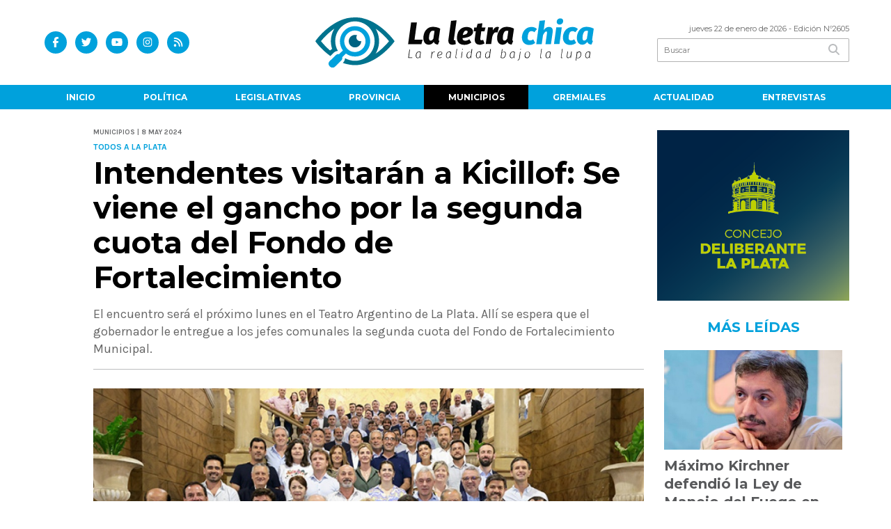

--- FILE ---
content_type: text/html; charset=utf-8
request_url: https://laletrachica.com.ar/nota/20021/intendentes-visitaran-a-kicillof-se-viene-el-gancho-por-la-segunda-cuota-del-fondo-de-fortalecimiento
body_size: 14057
content:
<!doctype html>
<html class="no-js" lang="es">

<head>
<script async src="https://www.googletagmanager.com/gtag/js?id=G-KDES5BXDQ3"></script>
<script>
  window.dataLayer = window.dataLayer || [];
  function gtag(){dataLayer.push(arguments);}
  gtag('js', new Date());
  gtag('config', 'UA-96282156-42');
  gtag('config', 'G-KDES5BXDQ3');
</script>
<base href="https://laletrachica.com.ar/">
<meta charset="utf-8">
<meta name="viewport"	 content="width=device-width , initial-scale=1, user-scalable=yes, minimum-scale=0.5, maximum-scale=2.0">
<meta name="language" content="es_ES"/>
<meta name="format-detection" content="telephone=no">
<meta name="generator" content="Vork.com.ar 2.0" />
<meta name="robots"	 content="index, follow" />
<meta itemprop="description" name="description" content="El encuentro será el próximo lunes en el Teatro Argentino de La Plata. Allí se espera que el gobernador le entregue a los jefes comunales la segund" />
<meta itemprop="keywords" name="keywords"content="Intendentes, visitarán, a, Kicillof:, Se, viene, el, gancho, por, la, segunda, cuota, del, Fondo, de, Fortalecimiento" />


<!-- Twitter Card data -->
<meta name="twitter:card" content="summary">
<meta name="twitter:site" content="@LaLetraChicaOk">
<meta name="twitter:title" content="Intendentes visitarán a Kicillof: Se viene el gancho por la segunda cuota del Fondo de Fortalecimiento - La Letra Chica">
<meta name="twitter:description" content="El encuentro será el próximo lunes en el Teatro Argentino de La Plata. Allí se espera que el gobernador le entregue a los jefes comunales la segund">
<meta name="twitter:creator" content="@LaLetraChicaOk">
<meta name="twitter:image" content="https://laletrachica.com.ar/uploads/noticias/2/2024/05/20240508180558_kicillof-intendentes.jpg">

<!-- Open Graph data -->
<meta property="og:title" content="Intendentes visitarán a Kicillof: Se viene el gancho por la segunda cuota del Fondo de Fortalecimiento - La Letra Chica" />
<meta property="og:type" content="article" />
<meta property="og:url" content="https://laletrachica.com.ar/nota/20021/intendentes-visitaran-a-kicillof-se-viene-el-gancho-por-la-segunda-cuota-del-fondo-de-fortalecimiento/" />
<meta property="og:image" content="https://laletrachica.com.ar/uploads/noticias/2/2024/05/20240508180558_kicillof-intendentes.jpg" />
<meta property="og:description" content="El encuentro será el próximo lunes en el Teatro Argentino de La Plata. Allí se espera que el gobernador le entregue a los jefes comunales la segund" />
<meta property="og:site_name" content="La Letra Chica" />
<meta property="og:locale" content="es_LA" />

<meta name="news_keywords" content="Intendentes, visitarán, a, Kicillof:, Se, viene, el, gancho, por, la, segunda, cuota, del, Fondo, de, Fortalecimiento" />
<meta property="article:tag" content="Intendentes, visitarán, a, Kicillof:, Se, viene, el, gancho, por, la, segunda, cuota, del, Fondo, de, Fortalecimiento">
<meta property="article:section" content="Municipios">
<link rel="canonical" href="https://laletrachica.com.ar/nota/20021/intendentes-visitaran-a-kicillof-se-viene-el-gancho-por-la-segunda-cuota-del-fondo-de-fortalecimiento/">
<link rel="author" href="./humans.txt" />
<link rel="shortcut icon" href="./uploads/cliente/favicon/20220412110102_la-letra-chica-avatar.png" type="image/png">
<link rel="apple-touch-icon-precomposed" href="./uploads/cliente/touch-icons/apple-touch-icon-precomposed/20220412110102_la-letra-chica-avatar.png">
<link rel="apple-touch-icon-precomposed" sizes="72x72" href="./uploads/cliente/touch-icons/apple-touch-icon-72x72-precomposed/20220412110102_la-letra-chica-avatar.png">
<link rel="apple-touch-icon-precomposed" sizes="76x76" href="./uploads/cliente/touch-icons/apple-touch-icon-76x76-precomposed/20220412110102_la-letra-chica-avatar.png">
<link rel="apple-touch-icon-precomposed" sizes="114x114" href="./uploads/cliente/touch-icons/apple-touch-icon-114x114-precomposed/20220412110102_la-letra-chica-avatar.png">
<link rel="apple-touch-icon-precomposed" sizes="120x120" href="./uploads/cliente/touch-icons/apple-touch-icon-120x120-precomposed/20220412110102_la-letra-chica-avatar.png">
<link rel="apple-touch-icon-precomposed" sizes="152x152" href="./uploads/cliente/touch-icons/apple-touch-icon-152x152-precomposed/20220412110102_la-letra-chica-avatar.png">
<link rel="apple-touch-icon-precomposed" sizes="144x144" href="./uploads/cliente/touch-icons/apple-touch-icon-144x144-precomposed/20220412110102_la-letra-chica-avatar.png">
<link rel="apple-touch-icon" href="./uploads/cliente/touch-icons/touch-icon-192x192/20220412110102_la-letra-chica-avatar.png">
<link rel="stylesheet" href="./style/style_1751292863.min.css"> 
<link href="https://fonts.googleapis.com/css?family=Montserrat:regular,700" rel="stylesheet">
<link href="https://fonts.googleapis.com/css?family=Karla:regular,700" rel="stylesheet">

 <style>

 .ftitulo{ font-family: Montserrat, sans-serif; }
 .ftitulo.bold, .ftitulo .bold{ font-weight: 700; }
 .fparrafo{ font-family: Karla, sans-serif; }
 </style>
  <link rel="stylesheet" href="./js/owlcarousel/assets/owl.carousel.min_1751295671.min.css"> 
	<link rel="stylesheet" href="./js/owlcarousel/assets/owl.theme.default.min_1751295673.min.css"> 
<script src="https://code.jquery.com/jquery-3.3.1.js"></script>
<title>Intendentes visitarán a Kicillof: Se viene el gancho por la segunda cuota del Fondo de Fortalecimiento - La Letra Chica</title>
<meta http-equiv="refresh" content="1800 ">

<link rel="stylesheet" href="./style/selection-sharer_1751292862.min.css"> 

<link rel="amphtml" href="https://laletrachica.com.ar/amp/20021/intendentes-visitaran-a-kicillof-se-viene-el-gancho-por-la-segunda-cuota-del-fondo-de-fortalecimiento/">


	<!--<script type="application/ld+json">
	{
	  "@context": "http://schema.org",
	  "@type": "NewsArticle",
	  "mainEntityOfPage": {
	    "@type": "WebPage",
	    "@id": "https://laletrachica.com.ar/nota/20021/intendentes-visitaran-a-kicillof-se-viene-el-gancho-por-la-segunda-cuota-del-fondo-de-fortalecimiento/"
	  },
	  "articleSection" : "Municipios",
	  "headline": "Intendentes visitarán a Kicillof: Se viene el gancho por la segunda cuota del Fondo de Fortalecimiento - La L",
	  "image": [
	    "https://laletrachica.com.ar/uploads/noticias/2/2024/05/20240508180558_kicillof-intendentes.jpg"
	   ],
	  "datePublished": "2026-01-22T14:34:40-03:00",
	   "publisher": {
	      "@type": "Organization",
	      "name": "	https://laletrachica.com.ar/nota/20021/intendentes-visitaran-a-kicillof-a-la-espera-de-la-segunda-cuota-del-fondo-de-fortalecimiento/",
	      "logo": {
	        "@type": "ImageObject",
	        "url": "	",
	        "width": 214,
	        "height": 60
	      },
	  "description": "El encuentro será el próximo lunes en el Teatro Argentino de La Plata. Allí se espera que el gobernador le entregue a los jefes comunales la segund"
	}
	</script>-->

	<script type="application/ld+json">
	{
	  "@context": "http://schema.org",
	  "@graph":[
			{
				"@type": "NewsArticle",
				"name":"La Letra Chica",
				"url":"https://laletrachica.com.ar/",
				"sameAs":[
					"https://www.facebook.com/LaLetraChicaOk/",
					"https://www.instagram.com/laletrachica"
				],
				"logo":{
					"@type":"ImageObject",
					"@id":"https://laletrachica.com.ar/#logo",
					"inLanguage":"es-AR",
					"url":"./uploads/cliente/marca/20220412110059_la-letra-chica-logo-ok.svg",
					"contentUrl":"./uploads/cliente/marca/20220412110059_la-letra-chica-logo-ok.svg",
					"width": 214,
	        		"height": 60,
					"caption":"La Letra Chica"
				},
				"image":{
					"@id":"https://laletrachica.com.ar/#logo"
				}
			},

			{
				"@type":"WebSite",
				"@id":"https://laletrachica.com.ar/#website",
				"url":"https://laletrachica.com.ar/",
				"name":"La Letra Chica",
				"description":"La Realidad bajo la lupa.",
				"publisher":{
				"@id":"https://laletrachica.com.ar/#organization"
			},
			"potentialAction":[
					{
						"@type":"SearchAction",
						"target":{
							"@type":"EntryPoint",
							"urlTemplate":"https://laletrachica.com.ar/resultados/?q={search_term_string}"
						},
					"query-input":"required name=search_term_string"
					}
				],
				"inLanguage":"es-AR"
			},

			{
				"@type":"ImageObject",
				"@id":"https://laletrachica.com.ar/uploads/noticias/2/2024/05/20240508180558_kicillof-intendentes.jpg",
				"inLanguage":"es-AR",
				"url":"https://laletrachica.com.ar/uploads/noticias/2/2024/05/20240508180558_kicillof-intendentes.jpg",
				"contentUrl":"https://laletrachica.com.ar/uploads/noticias/2/2024/05/20240508180558_kicillof-intendentes.jpg",
				"width":780,
				"height":446
			},


			{
				"@type":"WebPage",
				"@id":"https://laletrachica.com.ar/nota/20021/intendentes-visitaran-a-kicillof-a-la-espera-de-la-segunda-cuota-del-fondo-de-fortalecimiento/#webpage",
				"url":"https://laletrachica.com.ar/nota/20021/intendentes-visitaran-a-kicillof-a-la-espera-de-la-segunda-cuota-del-fondo-de-fortalecimiento/",
				"name":"Intendentes visitarán a Kicillof: Se viene el gancho por la segunda cuota del Fondo de Fortalecimiento - La Letra Chica - La Letra Chica",
				"isPartOf":{
					"@id":"https://laletrachica.com.ar/#website"
				},
				"primaryImageOfPage":{
					"@id":"https://laletrachica.com.ar/nota/20021/intendentes-visitaran-a-kicillof-a-la-espera-de-la-segunda-cuota-del-fondo-de-fortalecimiento/#primaryimage"
				},
				"datePublished":"2026-01-22T14:34:40-03:00", 
				"description":"El encuentro será el próximo lunes en el Teatro Argentino de La Plata. Allí se espera que el gobernador le entregue a los jefes comunales la segund",
				"breadcrumb":{
					"@id":"https://laletrachica.com.ar/nota/20021/intendentes-visitaran-a-kicillof-a-la-espera-de-la-segunda-cuota-del-fondo-de-fortalecimiento/#breadcrumb"
				},
				"inLanguage":"es-AR",
				"potentialAction":[
					{
						"@type":"ReadAction",
						"target":[
							"https://laletrachica.com.ar/nota/20021/intendentes-visitaran-a-kicillof-a-la-espera-de-la-segunda-cuota-del-fondo-de-fortalecimiento/"
						]
					}
				]
			},

			{
				"@type":"BreadcrumbList",
				"@id":"https://laletrachica.com.ar/nota/20021/intendentes-visitaran-a-kicillof-a-la-espera-de-la-segunda-cuota-del-fondo-de-fortalecimiento/#breadcrumb",
				"itemListElement":[
					{
					"@type":"ListItem",
					"position":1,
					"name":"Inicio",
					"item":"https://laletrachica.com.ar/"
					},
					{
					"@type":"ListItem",
					"position":2,
					"name":"Intendentes visitarán a Kicillof: Se viene el gancho por la segunda cuota del Fondo de Fortalecimiento - La Letra Chica"
					}
				]
			},

			{
				"@type":"Article",
				"@id":"https://laletrachica.com.ar/nota/20021/intendentes-visitaran-a-kicillof-a-la-espera-de-la-segunda-cuota-del-fondo-de-fortalecimiento/#article",
				"isPartOf":{
					"@id":"https://laletrachica.com.ar/nota/20021/intendentes-visitaran-a-kicillof-a-la-espera-de-la-segunda-cuota-del-fondo-de-fortalecimiento/#webpage"
				},
				"headline":"Intendentes visitarán a Kicillof: Se viene el gancho por la segunda cuota del Fondo de Fortalecimiento - La L",
				"datePublished":"2026-01-22T14:34:40-03:00",
				"mainEntityOfPage":{
					"@id":"https://laletrachica.com.ar/nota/20021/intendentes-visitaran-a-kicillof-a-la-espera-de-la-segunda-cuota-del-fondo-de-fortalecimiento/#webpage"
				},
				"publisher":{
					"@id":"https://laletrachica.com.ar/nota/20021/intendentes-visitaran-a-kicillof-a-la-espera-de-la-segunda-cuota-del-fondo-de-fortalecimiento/#organization"
				},
				"image":{
					"@id":"https://laletrachica.com.ar/nota/20021/intendentes-visitaran-a-kicillof-a-la-espera-de-la-segunda-cuota-del-fondo-de-fortalecimiento/#primaryimage"
				},
				"thumbnailUrl":"https://laletrachica.com.ar/uploads/noticias/2/2024/05/20240508180558_kicillof-intendentes.jpg",
				"articleSection":[
					"Municipios"
				],
				"inLanguage":"es-AR"
			},

			{
				"@type":"Person",
				"@id":"https://www.infoblancosobrenegro.com/#/schema/person/9872b5799921e369f8f7385806fbc970",
				"name":"La Letra Chica"
			}


		]
	}
	</script>

</head>
<!--                            
                               ====                         
                            =========                       
                        ====        ===                     
                     ====    +++++   ====                   
                   ===    ++++++++++   ===                  
                   ===   ++++++++++++    ===                
                    ===    +++++++++    ======              
                     ===    +++++     ==========            
                      ====        =====       ====    
                        ===    =====     +++    ====  
                        =========     ++++++++    ==== 
                        =======     ++++++++++++    ===
                      =========    +++++++++++++++    ===
                   =====     ====    +++++++++++++    ====
               ======         ====    ++++++++++      ====
            ======     ++++     ===    ++++++      ======
          =====      ++++++++    ====           ======
         ====     ++++++++++++    ====        ======
        ====     ++++++++++++++     ====   ======
        =====    +++++++++++++++    ===========
         ====    +++++++++++++     ========
          ====    ++++++++++       =====
           ====     ++++++       ======
            ====     +++       ======
             ====           ======
              ====        ======
               =====   =======
                ===========
                 ========            
                                                                        
 
 =============================================================================
 diseño y programación
 http://www.vork.com.ar
 info@vork.com.ar
 
 -->
<body class="bgbody nota">

<section class="ftitulo">
	<header class="d-none d-md-block" id="header_vorknews">
		<div class="boxed auto pl10 pr10 pt15 pb15">
			<div class="row">
				<div class="col-sm-4 equalheight tal modulo_redes_sociales align-middle">
					<div class="w100p">
						<div class="links_redes_sociales">
			<a class="dib" href="https://www.facebook.com/LaLetraChicaOk/" target="_blank">
		<span class="fa-stack fa-md mr dib">
		  <i class="fas cprincipal fa-circle fa-stack-2x"></i>
		  <i class="fab cwhite  fa-facebook-f fa-stack-1x fz15"></i>
		</span>
	</a>
	
		<a class="dib" href="https://twitter.com/LaLetraChicaOk" target="_blank">
		<span class="fa-stack fa-md mr dib">
		  <i class="fas cprincipal fa-circle fa-stack-2x"></i>
		  <i class="fab cwhite  fa-twitter fa-stack-1x fz15"></i>
		</span>
	</a>
	
		<a class="dib" href="https://www.youtube.com/channel/UCl9Hn3zFWm2FgRhqZPLPM1Q" target="_blank">
		<span class="fa-stack fa-md mr dib">
		  <i class="fas cprincipal fa-circle fa-stack-2x"></i>
		  <i class="fab cwhite  fa-youtube fa-stack-1x fz15"></i>
		</span>
	</a>
	
		<a class="dib" href="https://www.instagram.com/laletrachica" target="_blank">
		<span class="fa-stack fa-md mr dib">
		  <i class="fas cprincipal fa-circle fa-stack-2x"></i>
		  <i class="fab cwhite  fa-instagram fa-stack-1x fz15"></i>
		</span>
	</a>
	
		<a class="dib" href="./rss" target="_blank">
		<span class="fa-stack fa-md mr dib">
		  <i class="fas cprincipal fa-circle fa-stack-2x"></i>
		  <i class="fa cwhite fa-rss fa-stack-1x fz15"></i>
		</span>
	</a>
	</div>
					</div>
				</div>
				<!-- <div class="col-md-3 tac equalheight modulo_clima d-none d-md-flex">
					<div class="middle_magic">
						<div>
													</div>
					</div>
				</div> -->
				<div class="col-sm-5 equalheight modulo_logo">
					<div class="w100p vertical-center horizontal-center">
						<a href="./" class="db mr50 pt10 pb10" id="logo"><img src="./uploads/cliente/marca/20220412110059_la-letra-chica-logo-ok.svg" width="400" class="db auto" alt="La Letra Chica" ></a>
					</div>
				</div>
				<div class="col-sm-3 equalheight modulo_buscador align-middle">
					<div class="vertical-center">
						<div class="tar pb3p pt3p w100p">
							<div class="fz11 lh18 tar ctext mb5">
								<span class="capitalize">jueves 22 de enero de 2026</span>  - Edición Nº2605							</div>
							<div id="search" class="">
	<form action="./resultados/" class="posr"  method="get" class="form-buscador">
		<input type="text" placeholder="Buscar" class="fz11 ftitulo bgwhite p9" name="q" required="" style="color: rgb(153, 153, 153);"><button type="submit" class="posa top right mr8 ctextlight" id="boton-buscador"><i class="fa fa-search"></i></button>
	</form>
</div>



<script>
$(function() {
	var form = $('.form-buscador');

	form.each(function(index) {
		$(this).vorkForm({
			sendMethod:   "submit",             			submitButton: "#boton-buscador", 			onErrors: function(m) {
			}
		});
	});
});
</script>
						</div>
					</div>
				</div>
			</div>
		</div>
		<div class="bgprincipal">
			
<script src="./js/menu_vorknews_1751292861.min.js"></script> 
<nav id="menu_header_vorknews" class="ftitulo fz12 ttu lh35 lsn tac auto boxed">
	<ul class="w100p" style="display: inline-flex;justify-content: space-between;">

			<li class="dib">
				<a class="tdn pl10 pr10 cwhite btn-principal db hover_menu bgprincipal  " href="./">Inicio</a>
			</li>
						<li class="dib ">
				<a class="tdn pl10 pr10 cwhite btn-principal db hover_menu bgprincipal "  href="./seccion/politica/">Política</a>
							</li>
						<li class="dib ">
				<a class="tdn pl10 pr10 cwhite btn-principal db hover_menu bgprincipal "  href="./seccion/legislativas/">Legislativas</a>
							</li>
						<li class="dib ">
				<a class="tdn pl10 pr10 cwhite btn-principal db hover_menu bgprincipal "  href="./seccion/provincia/">Provincia</a>
							</li>
						<li class="dib ">
				<a class="tdn pl10 pr10 cwhite btn-principal db hover_menu bgprincipal active"  href="./seccion/municipios/">Municipios</a>
							</li>
						<li class="dib ">
				<a class="tdn pl10 pr10 cwhite btn-principal db hover_menu bgprincipal "  href="./seccion/gremiales/">Gremiales</a>
							</li>
						<li class="dib ">
				<a class="tdn pl10 pr10 cwhite btn-principal db hover_menu bgprincipal "  href="./seccion/actualidad/">Actualidad</a>
							</li>
						<li class="dib ">
				<a class="tdn pl10 pr10 cwhite btn-principal db hover_menu bgprincipal "  href="./seccion/entrevistas/">Entrevistas</a>
							</li>
				
	</ul>
</nav>
<script>
 $(document).ready(function() {
	 $("#menu_header_vorknews .menu-dropdown > a").click(function(e){
			e.preventDefault();
		});
		$("#menu_header_vorknews .menu-dropdown").hover(function(e){
			var text = $(this).find(".more").text();
			$(this).find(".more").text(
				text == "+" ? "-" : "+"
			);
 		});
	acomoda_menu();
 })
</script> 













<!-- Menu anterior -->
<!--<nav id="menu_header_vorknews" class="ftitulo fz12 ttu lh35 lsn tac auto boxed">
	<ul class="lsn">
		<div class="row around-xs ml0 mr0">
			<li class="col-xs">
				<a class="tdn cwhite btn-principal db hover_menu bgprincipal  " href="./">Inicio</a>
			</li>
						<li class="col-xs ">
				<a class="tdn cwhite btn-principal db hover_menu bgprincipal " href="./seccion/politica/">Política</a>
							</li>
						<li class="col-xs ">
				<a class="tdn cwhite btn-principal db hover_menu bgprincipal " href="./seccion/legislativas/">Legislativas</a>
							</li>
						<li class="col-xs ">
				<a class="tdn cwhite btn-principal db hover_menu bgprincipal " href="./seccion/provincia/">Provincia</a>
							</li>
						<li class="col-xs ">
				<a class="tdn cwhite btn-principal db hover_menu bgprincipal active" href="./seccion/municipios/">Municipios</a>
							</li>
						<li class="col-xs ">
				<a class="tdn cwhite btn-principal db hover_menu bgprincipal " href="./seccion/gremiales/">Gremiales</a>
							</li>
						<li class="col-xs ">
				<a class="tdn cwhite btn-principal db hover_menu bgprincipal " href="./seccion/actualidad/">Actualidad</a>
							</li>
						<li class="col-xs ">
				<a class="tdn cwhite btn-principal db hover_menu bgprincipal " href="./seccion/entrevistas/">Entrevistas</a>
							</li>
					</div>
	</ul>
</nav>
<script>
 $(document).ready(function() {
	 $("#menu_header_vorknews .menu-dropdown > a").click(function(e){
			e.preventDefault();
		});
 })
</script>-->
		</div>
	</header>
<div class="w100p z9999 db dn-md" id="menu_header_fixed">
	<div class="barra_muestra_menu p10 bgwhite ">
		<div class="row middle-xs">
			<a href="./" class="col-xs tal logo-botonera">
				<img src="./uploads/cliente/logo_botonera/20230523104247_la-letra-chica-logo-ok.svg" alt="" class="ml10" style="height: 39px;" >
			</a>

			<div class="col-3 dn dn-lg">
				<div id="search" class="">
	<form action="./resultados/" class="posr"  method="get" class="form-buscador">
		<input type="text" placeholder="Buscar" class="fz11 ftitulo bgwhite p9" name="q" required="" style="color: rgb(153, 153, 153);"><button type="submit" class="posa top right mr8 ctextlight" id="boton-buscador"><i class="fa fa-search"></i></button>
	</form>
</div>



<script>
$(function() {
	var form = $('.form-buscador');

	form.each(function(index) {
		$(this).vorkForm({
			sendMethod:   "submit",             			submitButton: "#boton-buscador", 			onErrors: function(m) {
			}
		});
	});
});
</script>
			</div>

			<div class="col-3 tar ftitulo cwhite pr10 fz11 dn">
				22/1/26			</div>

			<a href="javascript:;" class="dib muestra_menu col tar last-xs">
				<i class="fa fa-bars fa-2x cprincipal" id="icon-menu"></i>
			</a>
		</div>

		<nav class="menu-mobile fz12 ttu lh35 lsn tac posa left dn bgsecundario">
			<ul class="lsn">
				<li class="db">
					<a class="tdn cwhite btn-principal dib hover_menu w100p pl3p bgsecundario bgprincipal-hover  " href="./">Inicio</a>
				</li>
									<li class="db ">
						<a class="tdn cwhite btn-principal dib hover_menu w100p pl3p bgsecundario bgprincipal-hover " href="./seccion/politica/">Política</a>
											</li>
									<li class="db ">
						<a class="tdn cwhite btn-principal dib hover_menu w100p pl3p bgsecundario bgprincipal-hover " href="./seccion/legislativas/">Legislativas</a>
											</li>
									<li class="db ">
						<a class="tdn cwhite btn-principal dib hover_menu w100p pl3p bgsecundario bgprincipal-hover " href="./seccion/provincia/">Provincia</a>
											</li>
									<li class="db ">
						<a class="tdn cwhite btn-principal dib hover_menu w100p pl3p bgsecundario bgprincipal-hover active" href="./seccion/municipios/">Municipios</a>
											</li>
									<li class="db ">
						<a class="tdn cwhite btn-principal dib hover_menu w100p pl3p bgsecundario bgprincipal-hover " href="./seccion/gremiales/">Gremiales</a>
											</li>
									<li class="db ">
						<a class="tdn cwhite btn-principal dib hover_menu w100p pl3p bgsecundario bgprincipal-hover " href="./seccion/actualidad/">Actualidad</a>
											</li>
									<li class="db ">
						<a class="tdn cwhite btn-principal dib hover_menu w100p pl3p bgsecundario bgprincipal-hover " href="./seccion/entrevistas/">Entrevistas</a>
											</li>
								<li class="db bgsecundario search-container" style="padding-top:30px;">
					<div id="search-mobile" class="p5 ">
						<form action="./resultados/" class="posr"  method="get" class="form-buscador" >
							<input type="text" style="border: none;border-radius: 0px;" placeholder="Buscar" id="input-buscar-mobile" class="fz11 ftitulo bgwhite p9 bdn" name="q" required="required" style="color: rgb(153, 153, 153);"><button type="submit" class="posa top right mr8 ctextlight" id="boton-buscador"><i class="fa fa-search"></i></button>
						</form>
					</div>

				</li>
				<li  style="padding-top:10px;">
				<div class="links_redes_sociales">
											<a class="dib" href="https://www.facebook.com/LaLetraChicaOk/" target="_blank">
						<span class="fa-stack fa-md mr dib">
						<i class="fas csecundario fa-circle fa-stack-2x"></i>
						<i class="fab cwhite  fa-facebook-f fa-stack-1x fz18"></i>
						</span>
					</a>
					
										<a class="dib" href="https://twitter.com/LaLetraChicaOk" target="_blank">
						<span class="fa-stack fa-md mr dib">
						<i class="fas csecundario fa-circle fa-stack-2x"></i>
						<i class="fab cwhite  fa-twitter fa-stack-1x fz18"></i>
						</span>
					</a>
					
										<a class="dib" href="https://www.youtube.com/channel/UCl9Hn3zFWm2FgRhqZPLPM1Q" target="_blank">
						<span class="fa-stack fa-md mr dib">
						<i class="fas csecundario fa-circle fa-stack-2x"></i>
						<i class="fab cwhite  fa-youtube fa-stack-1x fz18"></i>
						</span>
					</a>
					
										<a class="dib" href="https://www.instagram.com/laletrachica" target="_blank">
						<span class="fa-stack fa-md mr dib">
						<i class="fas csecundario fa-circle fa-stack-2x"></i>
						<i class="fab cwhite  fa-instagram fa-stack-1x fz18"></i>
						</span>
					</a>
					
										<a class="dib" href="./rss" target="_blank">
						<span class="fa-stack fa-md mr dib">
						<i class="fas csecundario fa-circle fa-stack-2x"></i>
						<i class="fa cwhite fa-rss fa-stack-1x fz18"></i>
						</span>
					</a>
									</div>
				</li>
			</ul>
		</nav>
	</div>
</div>
<script>
 $(document).ready(function() {
	 $(".menu-mobile .menu-dropdown > a").click(function(e){
			e.preventDefault();
			$(".menu-mobile>ul>li").not(".menu-dropdown, .search-container").slideToggle();
			$(this).siblings("ul").slideToggle();

			var text = $(this).find(".more").text();
			$(this).find(".more").text(
				text == "+" ? "-" : "+"
			);
		});
 })

var statusMenu = false;

 $('.muestra_menu').click(function (e) { 
	e.preventDefault();
	if(statusMenu){
		$('#icon-menu').removeClass('fa-times');
		$('#icon-menu').addClass('fa-bars');
		statusMenu = false;
	}else{
		$('#icon-menu').removeClass('fa-bars');
		$('#icon-menu').addClass('fa-times');
		statusMenu = true;
	}
});

</script>
<div class="bgcaja boxed auto">
	<section id="main" class="pb20">
		<div class="row">
			<div id="columna-noticia-1" class="col-12 col-md-9">
								<div class="row pb3p">
					<div class="pt3p pb3p col-offset-0 col-md-offset-1 col-12 col-md-11 nota-encabezado">
						<h4 class="fparrafo clightgrey bold fz10 lh15 ttu mb5">Municipios |  8 may 2024</h4>
						<h3 class="fparrafo cprincipal bold fz12 lh16 ttu mb5">Todos a La Plata</h3>
						<h1 class="ftitulo cblack fz43 mb15 bold lh50">Intendentes visitarán a Kicillof: Se viene el gancho por la segunda cuota del Fondo de Fortalecimiento</h1>
						<h2 class="fparrafo ctext fz18 lh25">El encuentro será el próximo lunes en el Teatro Argentino de La Plata. Allí se espera que el gobernador le entregue a los jefes comunales la segunda cuota del Fondo de Fortalecimiento Municipal.</h2>
						<hr class="mt2p bdb bdtextlight">
					</div>
											<div class="col-offset-0 col-md-offset-1 col-12 col-md-11">
							<div class="owl-carousel owl-theme carousel-nota">
																							    <div class="item">
										<img src="./uploads/noticias/5/2024/05/20240508180558_kicillof-intendentes.jpg" class="maw100pc" alt="">
																			</div>
															</div>
						</div>
										<!-- TAGS -->
											<div class="col-12 col-md-10 col-md-offset-2 fz10 lh12">
							<div class="bdb bdtextlight tar mt5 pt8 pb8">
								<span class='cprincipal'>TAGS: </span>
								<a href="./tag/941/intendentes" class="ctext cprincipal-hover">INTENDENTES</a>, <a href="./tag/2542/convocatoria" class="ctext cprincipal-hover">CONVOCATORIA</a>, <a href="./tag/3751/Reunión" class="ctext cprincipal-hover">REUNIóN</a>, <a href="./tag/6744/fondos" class="ctext cprincipal-hover">FONDOS</a>, <a href="./tag/12347/Axel Kicillof" class="ctext cprincipal-hover">AXEL KICILLOF</a>							</div>
						</div>
										<div class="col-12 col-md-10 col-md-offset-2 fz10 lh12">
						<div class="bdb bdtextlight tar mb8 pt8 pb8">
							<div class="sharethis-inline-share-buttons"></div>
						</div>
					</div>
				</div>
								<div class="row">
					<div class="col-12 col-md-2 fparrafo fz10 lh14 posr ctext columnista">
											</div>

					<script>
						$(function(){
							var div_relacionadas_internas=[];
															div_relacionadas_internas[0] = '<div class="relacionadas_internas fz14 posr ffalt bdtb bdtextlight pb2p pt10 mt4p mb4p"><div class="bold mb2p cprincipal">LEÉ TAMBIÉN:</div><a href="./nota/20080/kicillof-demora-el-pago-del-fim-a-intendentes-pro-y-complica-el-escenario-legislativo/" class="ctext fz16"><figure class="fll mr g3"><img src="./uploads/noticias/3/2024/05/20240515174731_gjjivw3xwaakudt.jpg" alt="" /></figure><div class="fll g8 ctext fz16 lh22"><div class="cprincipal ttu fz14 volanta">Cruces</div><p class="ctext">Kicillof demora el pago del FIM a intendentes Pro y complica el escenario legislativo</p></div><div class="clear"></div></a></div>';
															div_relacionadas_internas[1] = '<div class="relacionadas_internas fz14 posr ffalt bdtb bdtextlight pb2p pt10 mt4p mb4p"><div class="bold mb2p cprincipal">LEÉ TAMBIÉN:</div><a href="./nota/20112/valenzuela-quedo-en-off-side-y-alcaldes-pro-firman-el-fondo-de-fortalecimiento-fiscal/" class="ctext fz16"><figure class="fll mr g3"><img src="./uploads/noticias/3/2024/05/20240520181033_godb89dxkaa444u.jpg" alt="" /></figure><div class="fll g8 ctext fz16 lh22"><div class="cprincipal ttu fz14 volanta">Cruces</div><p class="ctext">Valenzuela quedó en off side y alcaldes Pro firman el Fondo de Fortalecimiento Fiscal</p></div><div class="clear"></div></a></div>';
														parrafos_nota = $('.texto_nota p').length;
							cada_tres = 3;
							$.each(div_relacionadas_internas, function( index, value ) {
							$('.texto_nota p:nth-child('+cada_tres+')').before(div_relacionadas_internas[index]);
							cada_tres = cada_tres+3;
							});
							console.log(div_relacionadas_internas);

						});
					</script>



					<div class="col-12 col-md-10 fparrafo ctext fz18 lh28 mb20">
						<div class="wysiwyg mb15 texto_nota">
														<p>El gobernador bonaerense, <strong>Axel Kicillof</strong>, convocó a los intendentes a una reunión para el próximo lunes en el Teatro Argentino de La Plata. Allí se espera que el jefe provincial haga entrega de la segunda cuota del Fondo de Fortalecimiento Municipal.</p>

<p><meta charset="utf-8" /></p>

<p dir="ltr" style="text-align: justify;">Recordemos que la asignación de dicho fondo se realiza mediante el Coeficiente Único de Distribución (CUD) y, a partir de esta segunda cuota, el monto de cada desembolso deberá ser actualizado de la manera prevista en la Ley Impositiva 2024.</p>

<p dir="ltr" style="text-align: justify;">Vale mencionar que la decisión del Gobernador se da en medio de la disputa política con el Gobierno nacional, con el objetivo de diferenciarse de las políticas de ajuste de <strong>Javier Milei,</strong> que azotan a la Provincia y a los municipios. </p>						</div>
						<div id="modulo_banners_bajo_noticia" class="">
</div>							<section id="facebook_comments">
				<span class="ctitulo fz22 bold ftitulo lh36 mb15">OPINÁ, DEJÁ TU COMENTARIO:</span>
		<div class="fb-comments" data-href="https://laletrachica.com.ar/nota/20021/intendentes-visitaran-a-kicillof-a-la-espera-de-la-segunda-cuota-del-fondo-de-fortalecimiento/" data-width="auto" data-num-posts="7"></div>
	</section>
						 
						<span class="ctitulo fz22 bold ftitulo lh36 mt3p dib ttu mb15">Más Noticias</span>
						<section id="mas-noticias" class="pt2p">
							<article class="noticia-18 bdb bdtextlight pb2p mb4p has_image ">
	<a href="./nota/24537/renuncio-el-secretario-de-transporte-de-milei-en-medio-de-sospechas-de-corrupcion/" class="db">
		<div class="row">
							<div class="col-12 col-md-3 mb10">
					<figure class="posr">
						<div class="ovh">
							<img src="./uploads/noticias/3/2026/01/20260122142630_50c16434-7076-4aac-9b1e-28297b9a6eb1.jpg" class="d-block d-md-none" alt="Renunció el secretario de Transporte de Milei en medio de sospechas de corrupción">
							<img src="./uploads/noticias/4/2026/01/20260122142630_50c16434-7076-4aac-9b1e-28297b9a6eb1.jpg" class="d-none d-md-block" alt="Renunció el secretario de Transporte de Milei en medio de sospechas de corrupción">
						</div>
					</figure>
				</div>
						<div class="col-12 col-md-9 mb10">
				<h3 class="fparrafo cprincipal fz11 lh20 ttu bold">Recambio</h3>
				<h2 class="ftitulo bold ctitle fz22 lh30">Renunció el secretario de Transporte de Milei en medio de sospechas de corrupción</h2>
			</div>
		</div>
	</a>
</article>
<article class="noticia-18 bdb bdtextlight pb2p mb4p has_image ">
	<a href="./nota/24532/la-junta-electoral-aprobo-el-padron-y-se-acelera-la-cuenta-regresiva-hacia-las-urnas/" class="db">
		<div class="row">
							<div class="col-12 col-md-3 mb10">
					<figure class="posr">
						<div class="ovh">
							<img src="./uploads/noticias/3/2026/01/20260122095342_screenshot-1.png" class="d-block d-md-none" alt="La Junta Electoral aprobó el padrón y se acelera la cuenta regresiva hacia las urnas">
							<img src="./uploads/noticias/4/2026/01/20260122095342_screenshot-1.png" class="d-none d-md-block" alt="La Junta Electoral aprobó el padrón y se acelera la cuenta regresiva hacia las urnas">
						</div>
					</figure>
				</div>
						<div class="col-12 col-md-9 mb10">
				<h3 class="fparrafo cprincipal fz11 lh20 ttu bold">Interna del PJ bonaerense</h3>
				<h2 class="ftitulo bold ctitle fz22 lh30">La Junta Electoral aprobó el padrón y se acelera la cuenta regresiva hacia las urnas</h2>
			</div>
		</div>
	</a>
</article>
<article class="noticia-18 bdb bdtextlight pb2p mb4p has_image ">
	<a href="./nota/24536/interna-libertaria-otro-logro-de-sebastian-pareja-juntar-a-los-inquebrantables-con-un-estafador/" class="db">
		<div class="row">
							<div class="col-12 col-md-3 mb10">
					<figure class="posr">
						<div class="ovh">
							<img src="./uploads/noticias/3/2026/01/20260122113739_b33c9748b5f369353b8e9ee156bf3416fbe28578.jpg" class="d-block d-md-none" alt="Interna libertaria: “Otro logro de Sebastián Pareja. Juntar a “los inquebrantables” con un estafador”">
							<img src="./uploads/noticias/4/2026/01/20260122113739_b33c9748b5f369353b8e9ee156bf3416fbe28578.jpg" class="d-none d-md-block" alt="Interna libertaria: “Otro logro de Sebastián Pareja. Juntar a “los inquebrantables” con un estafador”">
						</div>
					</figure>
				</div>
						<div class="col-12 col-md-9 mb10">
				<h3 class="fparrafo cprincipal fz11 lh20 ttu bold">Rosca en LLA</h3>
				<h2 class="ftitulo bold ctitle fz22 lh30">Interna libertaria: “Otro logro de Sebastián Pareja. Juntar a “los inquebrantables” con un estafador”</h2>
			</div>
		</div>
	</a>
</article>
<article class="noticia-18 bdb bdtextlight pb2p mb4p has_image ">
	<a href="./nota/24535/tras-reunirse-con-cfk-grabois-presiona-a-kicillof-y-al-peronismo/" class="db">
		<div class="row">
							<div class="col-12 col-md-3 mb10">
					<figure class="posr">
						<div class="ovh">
							<img src="./uploads/noticias/3/2026/01/20260122103056_dkfd.jpg" class="d-block d-md-none" alt="Tras reunirse con CFK, Grabois presiona a Kicillof y al peronismo">
							<img src="./uploads/noticias/4/2026/01/20260122103056_dkfd.jpg" class="d-none d-md-block" alt="Tras reunirse con CFK, Grabois presiona a Kicillof y al peronismo">
						</div>
					</figure>
				</div>
						<div class="col-12 col-md-9 mb10">
				<h3 class="fparrafo cprincipal fz11 lh20 ttu bold">Pide indulto</h3>
				<h2 class="ftitulo bold ctitle fz22 lh30">Tras reunirse con CFK, Grabois presiona a Kicillof y al peronismo</h2>
			</div>
		</div>
	</a>
</article>
<article class="noticia-18 bdb bdtextlight pb2p mb4p has_image ">
	<a href="./nota/24531/con-criticas-la-ajb-dio-el-visto-bueno-a-la-oferta-salarial-de-kicillof/" class="db">
		<div class="row">
							<div class="col-12 col-md-3 mb10">
					<figure class="posr">
						<div class="ovh">
							<img src="./uploads/noticias/3/2026/01/adb47ab05ff9d7ee0f0a5e7c3a5cabe5b55e3eae.jpg" class="d-block d-md-none" alt="Con críticas, la AJB dio el visto bueno a la oferta salarial de Kicillof">
							<img src="./uploads/noticias/4/2026/01/adb47ab05ff9d7ee0f0a5e7c3a5cabe5b55e3eae.jpg" class="d-none d-md-block" alt="Con críticas, la AJB dio el visto bueno a la oferta salarial de Kicillof">
						</div>
					</figure>
				</div>
						<div class="col-12 col-md-9 mb10">
				<h3 class="fparrafo cprincipal fz11 lh20 ttu bold">Paritarias</h3>
				<h2 class="ftitulo bold ctitle fz22 lh30">Con críticas, la AJB dio el visto bueno a la oferta salarial de Kicillof</h2>
			</div>
		</div>
	</a>
</article>
						</section>
						<div id="modulo_banners_bajo_relacionadas" class="">
</div>						<div id="modulo_banners_bajo_comentarios" class="">
</div>					</div>
				</div>
			</div>
			<div id="columna-noticia-2" class="col-12 col-md-3 mt-md-20">
				<aside>
		<script type="text/javascript" src="js/encuestas.js"></script>
		<section id="encuestas" class="mb10 tac">
			<div id='encuesta' class=""></div>
		</section>
		<div id="modulo_banners_bajo_encuesta" class="">
<div class="banner mb15 m280x190">
              <a href="https://www.concejodeliberante.laplata.gob.ar/" target="_blank" data-event_category="nota" data-event_label="Concejo 280x190">
              <img src="./uploads/banners/20220622094440_20220504193529-banners-concejo-deliberante-234x208.png" class="">
                        </a>
    </div>
<script>
  $(function(){
    gtag('event', 'Display Banner', {
      'event_category': 'nota',
      'event_label': 'Concejo 280x190'
    });
  });
</script>
</div></aside>
				<aside id="notas_mas_leidas" class="bgwhite p10 mb15 mt15">
    <h1 class="ttu tac cprincipal bold fz20 lh26 mb10">MÁS LEÍDAS</h1>
    <article class="noticia-12g pb4p pt4p has_image ">
	<a href="./nota/24436/maximo-kirchner-defendio-la-ley-de-manejo-del-fuego-en-medio-de-los-incendios-en-chubut">
		<figure class="posr mb10">
			<div class="ovh">
				<img src="./uploads/noticias/3/2026/01/20260108162308_maximo-kirchner-750x375.jpg" alt="Máximo Kirchner defendió la Ley de Manejo del Fuego en medio de los incendios en Chubut" class="z9">
			</div>
		</figure>
		<div>
			<h2 class="ftitulo bold ctitle fz20 lh26">Máximo Kirchner defendió la Ley de Manejo del Fuego en medio de los incendios en Chubut</h2>
		</div>
		<div class="clear"></div>
	</a>
</article>
    <article class="noticia-12 bdt bdtextlight pb4p pt4p has_audio has_image ">
	<a href="./nota/24514/jesus-nieves-el-hombre-que-desafia-la-hegemonia-en-upcn" class="db">
		<div class="row">
			<figure class="col-4 posr">
				<div class="ovh">
					<img src="./uploads/noticias/4/2026/01/20260120103526_whatsapp-image-2026-01-20-at-10-35-15.jpg" alt="Jesús Nieves, el hombre que desafía la hegemonía en UPCN" class="z9">
				</div>
			</figure>
			<div class="pl4 col-8">
				<h4 class="ftitulo ctitle fz12 lh16">Jesús Nieves, el hombre que desafía la hegemonía en UPCN</h4>
				<span class="fz11 ctitle"></span>
			</div>

		</div>
	</a>
</article>
<article class="noticia-12 bdt bdtextlight pb4p pt4p has_image ">
	<a href="./nota/24418/cristina-kirchner-pide-habilitar-la-feria-para-flexibilizar-las-restricciones-de-su-prision-domiciliaria" class="db">
		<div class="row">
			<figure class="col-4 posr">
				<div class="ovh">
					<img src="./uploads/noticias/4/2026/01/20260107093020_g3gbbcew0aaddok.jpg" alt="Cristina Kirchner pide habilitar la feria para flexibilizar las restricciones de su prisión domiciliaria" class="z9">
				</div>
			</figure>
			<div class="pl4 col-8">
				<h4 class="ftitulo ctitle fz12 lh16">Cristina Kirchner pide habilitar la feria para flexibilizar las restricciones de su prisión domiciliaria</h4>
				<span class="fz11 ctitle"></span>
			</div>

		</div>
	</a>
</article>
<article class="noticia-12 bdt bdtextlight pb4p pt4p has_image ">
	<a href="./nota/24489/el-laberinto-de-las-re-re-kicillof-impulsa-las-reelecciones-pero-enfrenta-un-muro-opositor-y-divisiones-internas" class="db">
		<div class="row">
			<figure class="col-4 posr">
				<div class="ovh">
					<img src="./uploads/noticias/4/2026/01/20260116103926_garciarenajpg.jpg" alt="El laberinto de las re-re: Kicillof impulsa las reelecciones pero enfrenta un muro opositor y divisiones internas" class="z9">
				</div>
			</figure>
			<div class="pl4 col-8">
				<h4 class="ftitulo ctitle fz12 lh16">El laberinto de las re-re: Kicillof impulsa las reelecciones pero enfrenta un muro opositor y divisiones internas</h4>
				<span class="fz11 ctitle"></span>
			</div>

		</div>
	</a>
</article>
<article class="noticia-12 bdt bdtextlight pb4p pt4p has_image ">
	<a href="./nota/24452/carrio-suma-problemas-en-la-causa-que-investiga-extorsion-de-matias-yofe" class="db">
		<div class="row">
			<figure class="col-4 posr">
				<div class="ovh">
					<img src="./uploads/noticias/4/2026/01/20260112121303_carri-hfcykvpexbgixeioq6dmiq5rcy.jpg" alt="Carrió suma problemas en la causa que investiga extorsión de Matías Yofe" class="z9">
				</div>
			</figure>
			<div class="pl4 col-8">
				<h4 class="ftitulo ctitle fz12 lh16">Carrió suma problemas en la causa que investiga extorsión de Matías Yofe</h4>
				<span class="fz11 ctitle"></span>
			</div>

		</div>
	</a>
</article>
    <div class="clear"></div>
</aside>
<div id="modulo_banners_bajo_mas_leidas" class="">
<div class="banner mb15 m280x190">
              <a href="https://www.hcdiputados-ba.gov.ar/" target="_blank" data-event_category="nota" data-event_label="diputados 280x190">
              <img src="./uploads/banners/20220622094558_diputados.jpg" class="">
                        </a>
    </div>
<script>
  $(function(){
    gtag('event', 'Display Banner', {
      'event_category': 'nota',
      'event_label': 'diputados 280x190'
    });
  });
</script>
</div>				
<script src="./js/vorkform/vorkform_1751293424.min.js"></script> 
<script type="text/javascript">
$(function() {
	$("#newsletter_form").vorkForm({
		errorClass: "error",                		sendMethod: "ajax",                 		submitButton: "#newsletter_submit", 		onSendEnd:function() {
			$('#newsletter_form').find('.boton').fadeOut(400)
			$('#newsletter_form').find('#newsletter_mail').val('Gracias!');
		}
	});
});
</script>

<div id="newsletter" class="p20 bgprincipal cfondo pt20 mb15">
	<h1 class="ftitulo fz24 lh26 cwhite">NEWSLETTER</h1>
	<p class="fz12 fparrafo cwhite">Suscríbase a nuestro boletín de noticias</p>
	<form id="newsletter_form" action="./ajax/newsletter.php" method="post" accept-charset="utf-8" class="posr">
		<input type="email" name="newsletter_mail" id="newsletter_mail" placeholder="Su email aquí" required="required" class="bdfondo bgwhite p8 fll ctext fparrafo fz12 g12"/>
		<a href="javascript:;" class="posa top right mr8 mt6" id="newsletter_submit"><i class="fa fa-chevron-right"></i></a>
		<div class="clear"></div>
	</form>
</div>
<div id="modulo_banners_bajo_newsletter" class="">
<div class="banner mb15 m280x190">
              <a href="https://www.gba.gob.ar/plandeinfraestructura" target="_blank" data-event_category="nota" data-event_label="buenos aires 280x190">
              <img src="./uploads/banners/20220622094813_buenos-aires.gif" class="">
                        </a>
    </div>
<script>
  $(function(){
    gtag('event', 'Display Banner', {
      'event_category': 'nota',
      'event_label': 'buenos aires 280x190'
    });
  });
</script>
</div>				<div class="dn db-md">
									</div>
				<div class="ovh dn db-md">
						<div class="mb">
		<div class="fb-page" data-href="https://www.facebook.com/LaLetraChicaOk/" data-tabs="timeline" data-width="" data-height="400" data-small-header="false" data-adapt-container-width="true" data-hide-cover="false" data-show-facepile="true"><blockquote cite="https://www.facebook.com/LaLetraChicaOk/" class="fb-xfbml-parse-ignore"><a href="https://www.facebook.com/LaLetraChicaOk/">Vork diseño</a></blockquote></div>	</div>
	<div id="modulo_banners_bajo_widget_facebook" class="">
<div class="banner mb15 m280x190">
              <a href="https://www.trenquelauquen.gov.ar/" target="_blank" data-event_category="nota" data-event_label="trenque lauquen 280x190">
              <img src="./uploads/banners/20220622095519_trenquelauquen.jpg" class="">
                        </a>
    </div>
<script>
  $(function(){
    gtag('event', 'Display Banner', {
      'event_category': 'nota',
      'event_label': 'trenque lauquen 280x190'
    });
  });
</script>
</div>				</div>
			</div>
		</div>
	</section>
</div>


<style type="text/css">
	.wysiwyg img{
			max-width: 100%;
			height: auto!important;
	}

	
	.wysiwyg div.embeddedContent {
		height: 0;
		overflow: hidden;
		padding-bottom: 56.25%;
		padding-top: 30px;
		position: relative;
    }
	.wysiwyg div.embeddedContent iframe, .wysiwyg div.embeddedContent object, .wysiwyg div.embeddedContent embed {
		height: 100%;
		left: 0;
		position: absolute;
		top: 0;
		width: 100%;
    }


	@media only screen and (max-width: 550px) {
		.relacionadas_internas{
			margin: 7% 0;
			padding: 10px 0 15px;
		}
		.relacionadas_internas > a .g3{
			width: 49.09457627%;
			padding-right: 10px;
		}
		.relacionadas_internas > a .g8{
			width: 49.09457627%;
			font-size: 16px;
			line-height: 21px;
		}

		.relacionadas_internas > a .g8 .volanta{
			display: none;
		}
	}
</style>
<footer class="bgprincipal bdrbl pt20 pb20">
	<div class="auto boxed">
		<div class="row">
			<div class="col-12 col-md-3 mb">
				<div class="vertical-center">
					<div class="w100p">
						<a href="./" class="dib w100p" id="logo"><img src="images/La-Letra-Chica-Logo-Blanco.svg" width="100%" alt="La Letra Chica" ></a>
					</div>
				</div>
			</div>
			<div class="col-12 col-md-9 tar social-container mb">
				<div class="links_redes_sociales">
			<a class="dib" href="https://www.facebook.com/LaLetraChicaOk/" target="_blank">
		<span class="fa-stack fa-md mr dib">
		  <i class="fas cprincipal fa-circle fa-stack-2x"></i>
		  <i class="fab cwhite  fa-facebook-f fa-stack-1x fz15"></i>
		</span>
	</a>
	
		<a class="dib" href="https://twitter.com/LaLetraChicaOk" target="_blank">
		<span class="fa-stack fa-md mr dib">
		  <i class="fas cprincipal fa-circle fa-stack-2x"></i>
		  <i class="fab cwhite  fa-twitter fa-stack-1x fz15"></i>
		</span>
	</a>
	
		<a class="dib" href="https://www.youtube.com/channel/UCl9Hn3zFWm2FgRhqZPLPM1Q" target="_blank">
		<span class="fa-stack fa-md mr dib">
		  <i class="fas cprincipal fa-circle fa-stack-2x"></i>
		  <i class="fab cwhite  fa-youtube fa-stack-1x fz15"></i>
		</span>
	</a>
	
		<a class="dib" href="https://www.instagram.com/laletrachica" target="_blank">
		<span class="fa-stack fa-md mr dib">
		  <i class="fas cprincipal fa-circle fa-stack-2x"></i>
		  <i class="fab cwhite  fa-instagram fa-stack-1x fz15"></i>
		</span>
	</a>
	
		<a class="dib" href="./rss" target="_blank">
		<span class="fa-stack fa-md mr dib">
		  <i class="fas cprincipal fa-circle fa-stack-2x"></i>
		  <i class="fa cwhite fa-rss fa-stack-1x fz15"></i>
		</span>
	</a>
	</div>
			</div>
		</div>


		<div class="col-12 mtg ptbg bdwhite bdt tac pt1p pb1p">
			<nav class="fz10 ttu">
		<a class="ftitulo bold fz11 tdn cwhite cprincipal-hover h_tdu mr1p ml1p  " href="./seccion/politica/">Política</a>
		<a class="ftitulo bold fz11 tdn cwhite cprincipal-hover h_tdu mr1p ml1p  " href="./seccion/legislativas/">Legislativas</a>
		<a class="ftitulo bold fz11 tdn cwhite cprincipal-hover h_tdu mr1p ml1p  " href="./seccion/provincia/">Provincia</a>
		<a class="ftitulo bold fz11 tdn cwhite cprincipal-hover h_tdu mr1p ml1p  is_current" href="./seccion/municipios/">Municipios</a>
		<a class="ftitulo bold fz11 tdn cwhite cprincipal-hover h_tdu mr1p ml1p  " href="./seccion/gremiales/">Gremiales</a>
		<a class="ftitulo bold fz11 tdn cwhite cprincipal-hover h_tdu mr1p ml1p  " href="./seccion/actualidad/">Actualidad</a>
		<a class="ftitulo bold fz11 tdn cwhite cprincipal-hover h_tdu mr1p ml1p  " href="./seccion/entrevistas/">Entrevistas</a>
		<br>
	</nav>
		</div>

		<hr class="bdwhite bdt mb20">
		<div class="row">
			<div class="col-12 col-md-5 mb30">
				<div class="db dib-md tac tal-md mb20 mb-md-0">
									</div>
				<div class="fz10 lh18 cwhite db dib-md vam tac tal-md">
					<p>© Copyright 2017 <strong>/</strong> Todos los derechos reservados /<br />
-Propietario: Juan Manuel Aravena<br />
-Director Responsable: Juan Manuel Aravena<br />
-Domicilio legal: 23 N°1395 1/2, La Plata, Buenos Aires <br />
-Registro DNDA en trámite</p>				</div>
			</div>
			<div class="col-12 col-md-5 tac tal-md vam">
				<a href="https://fomeb.com.ar/" target="_blank"><img src="./images/FOMEB-Logo.svg" alt="" width="200"></a>
			</div>
			<div class="col-12 col-md-2 tac tar-md vam">
				<style>
a.vork{display: inline-block;width: 100px;height: 35px;white-space: nowrap;overflow: hidden;}
a.vork:hover >img{margin-top: -37px;}
</style>
<a href="http://www.vorknews.com.ar/" target="_blank" class="vork hbg mt-md-15" ><img src="./images/vork_logo.svg" width="100" class="vam" alt="Vorknews Sistema para diarios online" /></a>
			</div>
		</div>
	</div>

</footer>

</section>
<script>
	gtag('event', 'Municipios', {
      'event_category': 'Seccion',
      'event_label': 'https://laletrachica.com.ar/nota/20021/intendentes-visitaran-a-kicillof-a-la-espera-de-la-segunda-cuota-del-fondo-de-fortalecimiento/'
    });
</script>
<link rel="stylesheet" href="./js/fancybox/dist/fancybox_1751295645.min.css"> 
<script src="./js/fancybox/dist/fancybox_1751295646.min.js"></script> 
<!--.container -->
<script src="./js/functions_1751292860.min.js"></script> 
<div id="fb-root"></div>
<script>(function(d, s, id) {
  var js, fjs = d.getElementsByTagName(s)[0];
  if (d.getElementById(id)) return;
  js = d.createElement(s); js.id = id;
  js.src = "//connect.facebook.net/es_ES/sdk.js#xfbml=1&version=v2.7&appId=131595083601066";
  fjs.parentNode.insertBefore(js, fjs);
}(document, 'script', 'facebook-jssdk'));</script>
  <script type="text/javascript" src="./js/owlcarousel/owl.carousel.js"></script>
  <script type="text/javascript">
    $(document).ready(function() {
      $('.owl-carousel').owlCarousel({
        loop:true,
        margin:1,
        nav: true,
        dots: false,
        items: 1,
      });
    });
  </script>



<script type='text/javascript' src='https://platform-api.sharethis.com/js/sharethis.js#property=5f6cb8576d030b0012ecb4d3&product=inline-share-buttons' async='async'></script>


<script src="./js/fontawesome/js/all.min.js" crossorigin="anonymous"></script>


</body>
</html>


--- FILE ---
content_type: image/svg+xml
request_url: https://laletrachica.com.ar/uploads/cliente/marca/20220412110059_la-letra-chica-logo-ok.svg
body_size: 3714
content:
<?xml version="1.0" encoding="utf-8"?>
<!-- Generator: Adobe Illustrator 25.2.3, SVG Export Plug-In . SVG Version: 6.00 Build 0)  -->
<svg version="1.1" id="Capa_1" xmlns="http://www.w3.org/2000/svg" xmlns:xlink="http://www.w3.org/1999/xlink" x="0px" y="0px"
	 viewBox="0 0 350 62.9" style="enable-background:new 0 0 350 62.9;" xml:space="preserve">
<style type="text/css">
	.st0{fill:#006382;}
	.st1{fill:#00738E;}
	.st2{fill:#00A1DC;}
	.st3{fill:#070707;}
</style>
<g>
	<g>
		<g>
			<path class="st0" d="M49.8,21.9c0.9,0,1.8,0.2,2.6,0.4c-0.6,0.8-0.8,1.7-0.8,2.7c0,2.7,2.2,4.8,4.8,4.8c0.4,0,0.9-0.1,1.3-0.2
				v0.1c0,4.3-3.5,7.9-7.9,7.9S42,34.1,42,29.8S45.5,21.9,49.8,21.9z"/>
		</g>
		<path class="st1" d="M0,29.8l0.9,1.3c0.2,0.3,5.3,7.2,13.8,14.1c0.4,0.3,0.8,0.7,1.2,0.9c1,0.8,2,1.6,3,2.3l3.8-3.8l0.4-0.4l0,0
			c0.7-0.7,1.6-1.2,2.5-1.6c0.8-0.3,1.7-0.5,2.5-0.6l0.2-0.2c-0.1-0.1-0.1-0.2-0.2-0.3c-0.7-1.2-1.2-2.4-1.7-3.7
			c-0.9-2.6-1.4-5.4-1.4-8.3c0-2,0.2-4,0.7-5.8l0,0C28.3,13.1,38.2,5,49.8,5c7.1,0,13.4,3,17.9,7.7l0,0c4.2,4.5,6.8,10.4,6.8,17
			c0,13.6-11.1,24.7-24.7,24.7c-4.5,0-8.6-1.2-12.3-3.2l-0.2,0.2c-0.1,1.8-0.9,3.6-2.2,5l0,0c-0.1,0.1-0.2,0.2-0.2,0.2L34.6,57
			c1.8,0.7,3.7,1.2,5.5,1.6h0.1c3.3,0.8,6.3,1.2,9.6,1.2c3.3,0,6.1-0.3,9.6-1.2l0,0c3.4-0.8,6.7-1.9,10.1-3.5
			c5.2-2.4,10.4-5.7,15.4-9.8c8.5-7,13.6-13.9,13.8-14.1l0.9-1.3l-0.9-1.3c-0.2-0.3-5.3-7.2-13.7-14.2c-5-4.1-10.2-7.5-15.4-9.9
			c-3.4-1.6-6.8-2.7-10.2-3.5c-0.1,0-0.1,0-0.1-0.1l0,0l0,0l0,0C56,0.2,53.1,0,49.8,0c-3.2,0-6.2,0.3-9.4,0.9
			C37,1.7,33.5,2.8,30.1,4.4c-5.2,2.4-10.4,5.7-15.4,9.8C6.2,21.2,1.2,28.1,1,28.4L0,29.8z M61.1,58c-0.3,0.1-0.6,0.2-0.8,0.3
			C60.5,58.2,60.8,58.1,61.1,58z M75.8,14.1c1.8,1.3,3.5,2.6,5,3.8c5.8,4.8,10,9.6,11.8,11.9c-1.8,2.3-6.1,7.2-12,12
			c-1.4,1.2-3,2.4-4.8,3.6l0,0c0.7-1.2,1.3-2.5,1.9-3.8c1.6-3.7,2.4-7.7,2.4-11.8c0-4.1-0.8-8.1-2.4-11.8
			C77.2,16.7,76.6,15.3,75.8,14.1L75.8,14.1z M7.1,29.8c1.8-2.3,6-7.2,11.9-12c1.4-1.2,3.1-2.5,4.9-3.7c-0.7,1.2-1.4,2.6-2,3.9
			c-1.6,3.7-2.4,7.7-2.4,11.8c0,3.4,0.6,6.7,1.6,9.8l-0.1-0.1l-2.5,1.9v0.1C12.9,36.7,8.9,32,7.1,29.8z"/>
		<path class="st2" d="M17.9,54.9c-1.7,1.7-1.7,4.5,0,6.2l0.6,0.6c0.8,0.8,2,1.3,3.1,1.3c1.1,0,2.2-0.4,3.1-1.3l7.9-7.7
			c1.1-1.1,1.5-2.6,1.2-4l4.7-4.7c3.3,2.5,7.2,3.7,11.4,3.7l0,0c5.1,0,9.9-1.9,13.4-5.6c3.6-3.6,5.6-8.4,5.6-13.4s-1.9-9.9-5.6-13.4
			c-3.6-3.6-8.4-5.6-13.4-5.6l0,0c-5.1,0-9.9,1.9-13.4,5.6c-3.6,3.6-5.6,8.4-5.6,13.4c0,4.1,1.3,8.1,3.7,11.4L29.9,46
			c-0.3-0.1-0.6-0.1-0.9-0.1c-1.1,0-2.2,0.4-3.1,1.3L17.9,54.9z M40.2,20.4c2.6-2.6,6.1-4,9.5-4c3.5,0,6.9,1.3,9.5,4
			c5.2,5.2,5.2,13.8,0,19c-2.6,2.6-6.1,4-9.5,4c-3.5,0-6.9-1.3-9.5-4C35,34.1,35,25.6,40.2,20.4z"/>
	</g>
	<g>
		<g>
			<g>
				<path class="st3" d="M118.9,40.4l-1.3,9.8h4.3l-0.2,0.7h-5l1.5-10.5H118.9z"/>
				<path class="st3" d="M131.5,42.9c0.4,0.1,0.8,0.3,1.2,0.5l-0.8,5.8c-0.1,0.2-0.1,0.4-0.1,0.5c0,0.2,0.1,0.4,0.1,0.5
					c0.1,0.1,0.2,0.2,0.4,0.3l-0.2,0.5c-0.3-0.1-0.6-0.2-0.7-0.4c-0.2-0.2-0.2-0.4-0.2-0.8v-0.2c-0.3,0.4-0.7,0.8-1.1,1.1
					c-0.4,0.3-0.9,0.4-1.4,0.4c-0.8,0-1.4-0.3-1.8-0.8c-0.4-0.6-0.7-1.3-0.7-2.3c0-0.8,0.2-1.6,0.4-2.4c0.3-0.8,0.7-1.4,1.3-2
					c0.6-0.6,1.4-0.8,2.3-0.8C130.7,42.8,131.2,42.8,131.5,42.9z M128.4,44.1c-0.5,0.5-0.8,1.1-1.1,1.8c-0.2,0.7-0.3,1.4-0.3,2.1
					c0,0.8,0.2,1.4,0.5,1.8c0.3,0.4,0.8,0.7,1.3,0.7c0.5,0,0.9-0.2,1.3-0.4s0.8-0.7,1.1-1.3l0.7-4.9c-0.5-0.3-1.1-0.4-1.7-0.4
					C129.5,43.3,128.9,43.6,128.4,44.1z"/>
				<path class="st3" d="M150.2,42.9l-0.2,0.7c-0.2-0.1-0.4-0.1-0.6-0.1c-0.6,0-1.1,0.2-1.5,0.7c-0.4,0.4-0.8,1.2-1.2,2.1L146,51
					h-0.7l1.1-8h0.6l-0.2,2.1c0.3-0.7,0.7-1.3,1.1-1.6c0.4-0.4,0.9-0.6,1.5-0.6C149.7,42.8,149.9,42.8,150.2,42.9z"/>
				<path class="st3" d="M158.2,46.8c-0.9,0.5-2.3,0.8-4.2,0.9v0.2c0,0.9,0.2,1.5,0.6,1.9c0.4,0.4,0.9,0.6,1.6,0.6
					c0.4,0,0.8-0.1,1.2-0.2c0.3-0.2,0.7-0.3,1.1-0.6l0.3,0.5c-0.4,0.3-0.8,0.6-1.3,0.7s-0.9,0.2-1.4,0.2c-0.9,0-1.6-0.3-2.1-0.8
					c-0.5-0.6-0.7-1.3-0.7-2.3c0-0.8,0.2-1.6,0.4-2.4c0.3-0.8,0.7-1.4,1.3-1.9s1.3-0.8,2.2-0.8c0.7,0,1.3,0.2,1.7,0.5
					c0.4,0.3,0.6,0.8,0.6,1.3C159.7,45.6,159.2,46.3,158.2,46.8z M155.7,43.9c-0.4,0.3-0.8,0.8-1.1,1.4c-0.2,0.6-0.4,1.2-0.5,1.8
					c1.6-0.1,2.8-0.4,3.6-0.8s1.2-0.9,1.2-1.7c0-0.4-0.1-0.7-0.4-0.9c-0.3-0.2-0.7-0.4-1.2-0.4C156.7,43.3,156.2,43.6,155.7,43.9z"
					/>
				<path class="st3" d="M169.5,42.9c0.4,0.1,0.8,0.3,1.2,0.5l-0.8,5.8c-0.1,0.2-0.1,0.4-0.1,0.5c0,0.2,0.1,0.4,0.1,0.5
					c0.1,0.1,0.2,0.2,0.4,0.3l-0.2,0.5c-0.3-0.1-0.6-0.2-0.7-0.4c-0.2-0.2-0.2-0.4-0.2-0.8v-0.2c-0.3,0.4-0.7,0.8-1.1,1.1
					c-0.4,0.3-0.9,0.4-1.4,0.4c-0.8,0-1.4-0.3-1.8-0.8c-0.4-0.6-0.7-1.3-0.7-2.3c0-0.8,0.2-1.6,0.4-2.4c0.3-0.8,0.7-1.4,1.3-2
					c0.6-0.6,1.4-0.8,2.3-0.8C168.7,42.8,169.1,42.8,169.5,42.9z M166.3,44.1c-0.5,0.5-0.8,1.1-1.1,1.8c-0.2,0.7-0.3,1.4-0.3,2.1
					c0,0.8,0.2,1.4,0.5,1.8c0.3,0.4,0.8,0.7,1.3,0.7c0.5,0,0.9-0.2,1.3-0.4c0.4-0.3,0.8-0.7,1.1-1.3l0.7-4.9
					c-0.5-0.3-1.1-0.4-1.7-0.4C167.4,43.3,166.8,43.6,166.3,44.1z"/>
				<path class="st3" d="M176.7,49.6c0,0.1,0,0.2,0,0.2c0,0.2,0.1,0.3,0.1,0.4c0.1,0.1,0.2,0.1,0.4,0.1c0.2,0,0.4-0.1,0.6-0.1
					l0.2,0.6c-0.3,0.1-0.6,0.2-0.8,0.2c-0.4,0-0.7-0.1-0.8-0.3s-0.3-0.5-0.3-0.9c0-0.1,0-0.2,0.1-0.4l1.4-9.9l0.7-0.1L176.7,49.6z"
					/>
				<path class="st3" d="M185,42.9l-1.1,8h-0.7l1.1-8H185z M184.6,40.4c-0.1-0.1-0.1-0.2-0.1-0.3c0-0.2,0.1-0.3,0.2-0.4
					c0.1-0.1,0.3-0.2,0.4-0.2s0.3,0.1,0.3,0.1c0.1,0.1,0.1,0.2,0.1,0.3c0,0.2-0.1,0.3-0.2,0.4c-0.1,0.1-0.2,0.2-0.4,0.2
					C184.9,40.6,184.7,40.5,184.6,40.4z"/>
				<path class="st3" d="M197.3,39.7l-1.6,11.3h-0.6l0.1-1.7c-0.7,1.3-1.6,1.9-2.7,1.9c-0.8,0-1.3-0.3-1.8-0.8
					c-0.4-0.6-0.7-1.3-0.7-2.3c0-0.8,0.1-1.6,0.4-2.3s0.7-1.4,1.2-2c0.6-0.6,1.3-0.8,2.1-0.8c0.9,0,1.7,0.4,2.1,1.1l0.6-4.3
					L197.3,39.7z M192.2,44.1c-0.4,0.5-0.8,1.1-1,1.8c-0.2,0.7-0.3,1.4-0.3,2.1c0,0.8,0.2,1.4,0.4,1.8c0.3,0.4,0.7,0.7,1.3,0.7
					c0.6,0,1.1-0.2,1.5-0.6c0.4-0.4,0.8-0.9,1.3-1.7l0.5-3.6c-0.4-0.8-1.1-1.2-1.9-1.2C193.2,43.3,192.7,43.6,192.2,44.1z"/>
				<path class="st3" d="M207.2,42.9c0.4,0.1,0.8,0.3,1.2,0.5l-0.8,5.8c-0.1,0.2-0.1,0.4-0.1,0.5c0,0.2,0.1,0.4,0.1,0.5
					c0.1,0.1,0.2,0.2,0.4,0.3l-0.2,0.5c-0.3-0.1-0.6-0.2-0.7-0.4c-0.2-0.2-0.2-0.4-0.2-0.8v-0.2c-0.3,0.4-0.7,0.8-1.1,1.1
					c-0.4,0.3-0.9,0.4-1.4,0.4c-0.8,0-1.4-0.3-1.8-0.8c-0.4-0.6-0.7-1.3-0.7-2.3c0-0.8,0.2-1.6,0.4-2.4c0.3-0.8,0.7-1.4,1.3-2
					c0.6-0.6,1.4-0.8,2.3-0.8C206.5,42.8,206.9,42.8,207.2,42.9z M204.1,44.1c-0.5,0.5-0.8,1.1-1.1,1.8c-0.2,0.7-0.3,1.4-0.3,2.1
					c0,0.8,0.2,1.4,0.5,1.8s0.8,0.7,1.3,0.7c0.5,0,0.9-0.2,1.3-0.4s0.8-0.7,1.1-1.3l0.7-4.9c-0.5-0.3-1.1-0.4-1.7-0.4
					C205.2,43.3,204.6,43.6,204.1,44.1z"/>
				<path class="st3" d="M220.7,39.7l-1.6,11.3h-0.6l0.1-1.7c-0.7,1.3-1.6,1.9-2.7,1.9c-0.8,0-1.3-0.3-1.8-0.8
					c-0.4-0.6-0.7-1.3-0.7-2.3c0-0.8,0.1-1.6,0.4-2.3c0.3-0.8,0.7-1.4,1.2-2c0.6-0.6,1.3-0.8,2.1-0.8c0.9,0,1.7,0.4,2.1,1.1l0.6-4.3
					L220.7,39.7z M215.5,44.1c-0.4,0.5-0.8,1.1-1,1.8c-0.2,0.7-0.3,1.4-0.3,2.1c0,0.8,0.2,1.4,0.4,1.8c0.3,0.4,0.7,0.7,1.3,0.7
					c0.6,0,1.1-0.2,1.5-0.6c0.4-0.4,0.8-0.9,1.3-1.7l0.5-3.6c-0.4-0.8-1.1-1.2-1.9-1.2C216.6,43.3,216,43.6,215.5,44.1z"/>
				<path class="st3" d="M238.9,43.5c0.4,0.5,0.6,1.2,0.6,2.2c0,0.8-0.1,1.6-0.4,2.5c-0.3,0.8-0.7,1.5-1.3,2.1
					c-0.6,0.6-1.4,0.8-2.3,0.8c-0.4,0-0.8-0.1-1.2-0.1c-0.4-0.1-0.8-0.2-1.3-0.4l1.6-10.9l0.7-0.1l-0.6,4.5c0.8-0.8,1.6-1.2,2.6-1.2
					C237.9,42.8,238.4,43,238.9,43.5z M235.7,43.7c-0.4,0.2-0.8,0.6-1.2,1.1l-0.7,5.3c0.3,0.1,0.6,0.2,0.8,0.3
					c0.3,0.1,0.6,0.1,0.9,0.1c0.8,0,1.4-0.3,1.9-0.8s0.8-1.1,1.1-1.8c0.2-0.7,0.3-1.4,0.3-2.1c0-0.8-0.2-1.4-0.4-1.8
					c-0.3-0.4-0.7-0.6-1.3-0.6C236.5,43.3,236,43.5,235.7,43.7z"/>
				<path class="st3" d="M249.7,42.9c0.4,0.1,0.8,0.3,1.2,0.5l-0.8,5.8c-0.1,0.2-0.1,0.4-0.1,0.5c0,0.2,0.1,0.4,0.1,0.5
					c0.1,0.1,0.2,0.2,0.4,0.3l-0.2,0.5c-0.3-0.1-0.6-0.2-0.7-0.4c-0.2-0.2-0.2-0.4-0.2-0.8v-0.2c-0.3,0.4-0.7,0.8-1.1,1.1
					c-0.4,0.3-0.9,0.4-1.4,0.4c-0.8,0-1.4-0.3-1.8-0.8c-0.4-0.6-0.7-1.3-0.7-2.3c0-0.8,0.2-1.6,0.4-2.4c0.3-0.8,0.7-1.4,1.3-2
					c0.6-0.6,1.4-0.8,2.3-0.8C249,42.8,249.4,42.8,249.7,42.9z M246.6,44.1c-0.5,0.5-0.8,1.1-1.1,1.8c-0.2,0.7-0.3,1.4-0.3,2.1
					c0,0.8,0.2,1.4,0.5,1.8c0.3,0.4,0.8,0.7,1.3,0.7c0.5,0,0.9-0.2,1.3-0.4c0.4-0.3,0.8-0.7,1.1-1.3l0.7-4.9
					c-0.5-0.3-1.1-0.4-1.7-0.4C247.7,43.3,247.1,43.6,246.6,44.1z"/>
				<path class="st3" d="M254.3,53.4c0.4-0.2,0.7-0.4,1-0.6c0.3-0.2,0.4-0.4,0.6-0.8c0.2-0.3,0.3-0.8,0.3-1.3l1.1-7.7h0.7l-1.1,7.8
					c-0.1,0.7-0.2,1.2-0.4,1.6c-0.2,0.4-0.4,0.7-0.7,0.9c-0.3,0.2-0.7,0.4-1.3,0.7L254.3,53.4z M257.7,40.4
					c-0.1-0.1-0.1-0.2-0.1-0.3c0-0.2,0.1-0.3,0.2-0.4c0.1-0.1,0.3-0.2,0.4-0.2s0.3,0.1,0.3,0.1c0.1,0.1,0.1,0.2,0.1,0.3
					c0,0.2-0.1,0.3-0.2,0.4c-0.1,0.1-0.2,0.2-0.4,0.2C257.8,40.6,257.7,40.5,257.7,40.4z"/>
				<path class="st3" d="M263.8,50.2c-0.5-0.6-0.7-1.3-0.7-2.3c0-0.8,0.1-1.6,0.4-2.3c0.3-0.8,0.7-1.4,1.3-1.9
					c0.6-0.5,1.3-0.8,2.3-0.8c0.9,0,1.6,0.3,2.1,0.8c0.5,0.6,0.7,1.3,0.7,2.3c0,0.8-0.1,1.5-0.4,2.3c-0.3,0.8-0.7,1.4-1.3,2
					c-0.6,0.6-1.3,0.8-2.3,0.8C265.1,51.1,264.3,50.7,263.8,50.2z M267.8,49.7c0.5-0.5,0.8-1.1,1.1-1.8c0.2-0.7,0.3-1.4,0.3-2.1
					c0-0.8-0.2-1.4-0.6-1.9c-0.4-0.4-0.9-0.7-1.6-0.7c-0.8,0-1.4,0.2-1.8,0.7c-0.5,0.5-0.8,1.1-1,1.8c-0.2,0.7-0.3,1.4-0.3,2
					c0,0.8,0.2,1.4,0.6,1.9c0.4,0.4,0.9,0.7,1.6,0.7C266.7,50.4,267.3,50.2,267.8,49.7z"/>
				<path class="st3" d="M283.2,49.6c0,0.1,0,0.2,0,0.2c0,0.2,0.1,0.3,0.1,0.4c0.1,0.1,0.2,0.1,0.4,0.1c0.2,0,0.4-0.1,0.6-0.1
					l0.2,0.6c-0.3,0.1-0.6,0.2-0.8,0.2c-0.4,0-0.7-0.1-0.8-0.3c-0.2-0.2-0.3-0.5-0.3-0.9c0-0.1,0-0.2,0.1-0.4l1.4-9.9l0.7-0.1
					L283.2,49.6z"/>
				<path class="st3" d="M294.7,42.9c0.4,0.1,0.8,0.3,1.2,0.5l-0.8,5.8c-0.1,0.2-0.1,0.4-0.1,0.5c0,0.2,0.1,0.4,0.1,0.5
					c0.1,0.1,0.2,0.2,0.4,0.3l-0.2,0.5c-0.3-0.1-0.6-0.2-0.7-0.4c-0.2-0.2-0.2-0.4-0.2-0.8v-0.2c-0.3,0.4-0.7,0.8-1.1,1.1
					c-0.4,0.3-0.9,0.4-1.4,0.4c-0.8,0-1.4-0.3-1.8-0.8c-0.4-0.6-0.7-1.3-0.7-2.3c0-0.8,0.2-1.6,0.4-2.4c0.3-0.8,0.7-1.4,1.3-2
					c0.6-0.6,1.4-0.8,2.3-0.8C293.9,42.8,294.4,42.8,294.7,42.9z M291.6,44.1c-0.5,0.5-0.8,1.1-1.1,1.8s-0.3,1.4-0.3,2.1
					c0,0.8,0.2,1.4,0.5,1.8s0.8,0.7,1.3,0.7c0.5,0,0.9-0.2,1.3-0.4s0.8-0.7,1.1-1.3l0.7-4.9c-0.5-0.3-1.1-0.4-1.7-0.4
					C292.7,43.3,292.1,43.6,291.6,44.1z"/>
				<path class="st3" d="M309.3,49.6c0,0.1,0,0.2,0,0.2c0,0.2,0.1,0.3,0.1,0.4c0.1,0.1,0.2,0.1,0.4,0.1c0.2,0,0.4-0.1,0.6-0.1
					l0.2,0.6c-0.3,0.1-0.6,0.2-0.8,0.2c-0.4,0-0.7-0.1-0.8-0.3c-0.2-0.2-0.3-0.5-0.3-0.9c0-0.1,0-0.2,0.1-0.4l1.4-9.9l0.7-0.1
					L309.3,49.6z"/>
				<path class="st3" d="M316.5,50.5c-0.3-0.3-0.5-0.8-0.5-1.4c0-0.2,0-0.4,0.1-0.6l0.8-5.7h0.7l-0.8,5.6c0,0.1-0.1,0.3-0.1,0.5
					c0,0.9,0.4,1.4,1.3,1.4c0.6,0,1.2-0.2,1.7-0.7s0.9-1.2,1.3-2l0.7-4.8h0.7l-1.1,8h-0.6l0.2-2.2c-0.3,0.7-0.8,1.3-1.3,1.7
					c-0.5,0.4-1.1,0.7-1.7,0.7C317.3,51.1,316.9,50.9,316.5,50.5z"/>
				<path class="st3" d="M328.8,42.9h0.6l-0.1,1.1c0.8-0.8,1.7-1.3,2.6-1.3c0.8,0,1.3,0.3,1.8,0.8c0.4,0.5,0.6,1.2,0.6,2.2
					c0,0.8-0.1,1.6-0.4,2.5c-0.3,0.8-0.7,1.5-1.3,2.1c-0.6,0.6-1.4,0.8-2.3,0.8c-0.7,0-1.3-0.1-1.9-0.3l-0.4,3.2l-0.7,0.1
					L328.8,42.9z M332.2,49.7c0.5-0.5,0.8-1.1,1.1-1.8c0.2-0.7,0.3-1.4,0.3-2.1c0-1.6-0.6-2.3-1.8-2.3c-0.5,0-0.9,0.1-1.3,0.4
					s-0.8,0.6-1.2,1.1l-0.7,5.3c0.3,0.1,0.6,0.2,0.8,0.3c0.3,0.1,0.6,0.1,0.9,0.1C331.1,50.5,331.7,50.2,332.2,49.7z"/>
				<path class="st3" d="M344.6,42.9c0.4,0.1,0.8,0.3,1.2,0.5l-0.8,5.8c-0.1,0.2-0.1,0.4-0.1,0.5c0,0.2,0.1,0.4,0.1,0.5
					c0.1,0.1,0.2,0.2,0.4,0.3l-0.2,0.5c-0.3-0.1-0.6-0.2-0.7-0.4c-0.2-0.2-0.2-0.4-0.2-0.8v-0.2c-0.3,0.4-0.7,0.8-1.1,1.1
					c-0.4,0.3-0.9,0.4-1.4,0.4c-0.8,0-1.4-0.3-1.8-0.8c-0.4-0.6-0.7-1.3-0.7-2.3c0-0.8,0.2-1.6,0.4-2.4c0.3-0.8,0.7-1.4,1.3-2
					c0.6-0.6,1.4-0.8,2.3-0.8C343.8,42.8,344.2,42.8,344.6,42.9z M341.4,44.1c-0.5,0.5-0.8,1.1-1.1,1.8c-0.2,0.7-0.3,1.4-0.3,2.1
					c0,0.8,0.2,1.4,0.5,1.8c0.3,0.4,0.8,0.7,1.3,0.7c0.5,0,0.9-0.2,1.3-0.4s0.8-0.7,1.1-1.3l0.7-4.9c-0.5-0.3-1.1-0.4-1.7-0.4
					C342.6,43.3,341.9,43.6,341.4,44.1z"/>
			</g>
		</g>
		<g>
			<path class="st3" d="M127.7,6.2l-3,21.7h10.2l-1.6,5.7h-16.7l3.8-27.3H127.7z"/>
			<path class="st3" d="M152.7,12.4c1.6,0.4,3,0.9,4.3,1.7l-1.9,13c-0.1,0.4-0.1,0.8-0.1,0.9c0,0.4,0.1,0.7,0.2,1
				c0.2,0.2,0.4,0.4,0.8,0.6l-1.9,4.5c-1.3-0.1-2.3-0.4-3.3-1c-0.9-0.6-1.6-1.4-1.9-2.5c-1.7,2.4-3.8,3.6-6.2,3.6
				c-2.2,0-3.8-0.8-5.1-2.3c-1.2-1.5-1.8-3.6-1.8-6.2c0-2.2,0.4-4.4,1.3-6.5c0.8-2.1,2.2-3.9,4-5.3c1.8-1.4,4.2-2.1,7-2.1
				C149.6,11.9,151.1,12,152.7,12.4z M144.1,19.5c-0.8,1.8-1.2,4-1.2,6.3c0,1.3,0.2,2.1,0.6,2.6c0.3,0.5,0.8,0.7,1.4,0.7
				c1.3,0,2.5-0.9,3.5-2.6l1.4-9.5c-0.7-0.2-1.3-0.3-1.9-0.3C146.1,16.7,144.9,17.7,144.1,19.5z"/>
			<path class="st3" d="M174.2,27.4c-0.1,0.9,0.2,1.3,0.8,1.3c0.2,0,0.5-0.1,0.9-0.2l0.7,4.9c-0.6,0.3-1.3,0.4-2.1,0.6
				c-0.8,0.2-1.5,0.2-2.2,0.2c-1.7,0-3-0.4-3.8-1.3c-0.9-0.9-1.3-2.1-1.3-3.8c0-0.4,0.1-0.9,0.1-1.4l3.3-23.4l7-0.7L174.2,27.4z"/>
			<path class="st3" d="M185,26c0.1,2.2,1.3,3.2,3.4,3.2c0.9,0,1.7-0.2,2.5-0.4c0.8-0.3,1.7-0.8,2.7-1.4l2.5,4.1
				c-2.7,1.9-5.6,2.9-8.6,2.9c-3.1,0-5.5-0.8-7.1-2.4c-1.6-1.6-2.4-3.8-2.4-6.6c0-2.1,0.4-4.2,1.2-6.2s2.2-3.8,4-5.1
				c1.8-1.4,4.2-2.1,7-2.1c2.6,0,4.5,0.6,6,1.7c1.4,1.1,2.1,2.5,2.1,4.2C198.3,22.4,193.9,25.1,185,26z M190,20.6
				c0.9-0.8,1.4-1.6,1.4-2.5c0-0.4-0.1-0.9-0.4-1.2c-0.3-0.3-0.7-0.4-1.3-0.4c-1.2,0-2.1,0.5-2.8,1.6c-0.7,1.1-1.2,2.3-1.6,4
				C187.5,21.7,189.1,21.3,190,20.6z"/>
			<path class="st3" d="M210.9,28.1l1.8,4.5c-0.9,0.5-1.8,0.9-3,1.2c-1.1,0.3-2.1,0.4-3.1,0.4c-2,0-3.6-0.6-4.6-1.6
				c-1.1-1.1-1.6-2.6-1.6-4.7c0-0.6,0.1-1.2,0.1-1.8l1.2-8.7h-2.6l0.6-4.8h3L204,8l6-0.7l-0.7,5.3h4.7l-1.4,4.8h-4l-1.2,8.7
				c-0.1,0.4-0.1,0.8-0.1,0.9c0,0.6,0.1,1,0.3,1.2c0.2,0.2,0.6,0.4,1,0.4C209.4,28.7,210.1,28.5,210.9,28.1z"/>
			<path class="st3" d="M230.9,12.3l-1.9,6.7c-0.6-0.2-1.2-0.3-1.8-0.3c-1.2,0-2.1,0.4-2.8,1.4c-0.7,0.9-1.4,2.3-2,4.1l-1.3,9.2
				h-6.9l2.9-20.9h6v3.8c0.7-1.4,1.6-2.5,2.6-3.3c1-0.8,2.1-1.2,3.3-1.2C229.5,11.9,230.2,12,230.9,12.3z"/>
			<path class="st3" d="M245.4,12.4c1.6,0.4,3,0.9,4.3,1.7l-1.9,13c-0.1,0.4-0.1,0.8-0.1,0.9c0,0.4,0.1,0.7,0.2,1
				c0.2,0.2,0.4,0.4,0.8,0.6l-1.9,4.5c-1.3-0.1-2.3-0.4-3.3-1c-0.9-0.6-1.6-1.4-1.9-2.5c-1.7,2.4-3.8,3.6-6.2,3.6
				c-2.2,0-3.8-0.8-5.1-2.3c-1.2-1.5-1.8-3.6-1.8-6.2c0-2.2,0.4-4.4,1.3-6.5c0.8-2.1,2.2-3.9,4-5.3s4.2-2.1,7-2.1
				C242.3,11.9,243.9,12,245.4,12.4z M236.9,19.5c-0.8,1.8-1.2,4-1.2,6.3c0,1.3,0.2,2.1,0.6,2.6c0.3,0.5,0.8,0.7,1.4,0.7
				c1.3,0,2.5-0.9,3.5-2.6l1.4-9.5c-0.7-0.2-1.3-0.3-1.9-0.3C238.9,16.7,237.7,17.7,236.9,19.5z"/>
			<path class="st2" d="M278.6,14.6l-3.3,4c-1.1-0.9-2.2-1.4-3.5-1.4c-1.8,0-3.1,0.8-3.8,2.5c-0.7,1.7-1.1,3.6-1.1,5.7
				c0,1.3,0.3,2.2,0.8,2.7c0.5,0.5,1.2,0.8,2.2,0.8c0.7,0,1.3-0.1,1.9-0.3c0.6-0.2,1.3-0.6,2.1-1.1l2.5,4.5
				c-2.3,1.7-4.7,2.5-7.4,2.5c-2.9,0-5.2-0.8-6.8-2.5c-1.6-1.7-2.5-3.9-2.5-6.7c0-2,0.4-4,1.3-6.1c0.8-2.1,2.2-3.7,4-5.1
				c1.8-1.4,4.1-2.1,6.8-2.1C274.5,11.9,276.8,12.8,278.6,14.6z"/>
			<path class="st2" d="M297.3,13.2c0.8,0.9,1.2,2.1,1.2,3.7c0,0.6,0,1-0.1,1.3l-2.2,15.3h-6.9l1.9-13.6l0.1-0.9
				c0-0.9-0.3-1.4-1-1.4c-1.2,0-2.5,1.6-4.1,4.7l-1.6,11.2h-6.9l4.1-29.2l7-0.7L287.1,16c0.7-1.2,1.7-2.2,2.8-3
				c1.2-0.7,2.5-1.1,3.7-1.1C295.3,11.9,296.4,12.3,297.3,13.2z"/>
			<path class="st2" d="M309.8,12.5l-2.9,20.9H300l2.9-20.9C302.9,12.5,309.8,12.5,309.8,12.5z M304.4,8c-0.7-0.6-0.9-1.4-0.9-2.5
				c0-1.2,0.4-2.3,1.3-3.1s1.9-1.2,3.2-1.2c1.1,0,1.9,0.3,2.6,0.9c0.7,0.6,0.9,1.4,0.9,2.5c0,1.2-0.4,2.3-1.3,3.1
				C309.3,8.6,308.3,9,307,9C305.9,9,305.1,8.6,304.4,8z"/>
			<path class="st2" d="M330.1,14.6l-3.3,4c-1.1-0.9-2.2-1.4-3.5-1.4c-1.8,0-3.1,0.8-3.8,2.5c-0.7,1.7-1.1,3.6-1.1,5.7
				c0,1.3,0.3,2.2,0.8,2.7c0.5,0.5,1.2,0.8,2.2,0.8c0.7,0,1.3-0.1,1.9-0.3c0.6-0.2,1.3-0.6,2.1-1.1l2.5,4.5
				c-2.3,1.7-4.7,2.5-7.4,2.5c-2.9,0-5.2-0.8-6.8-2.5c-1.6-1.7-2.5-3.9-2.5-6.7c0-2,0.4-4,1.3-6.1s2.2-3.7,4-5.1s4.1-2.1,6.8-2.1
				C326,11.9,328.3,12.8,330.1,14.6z"/>
			<path class="st2" d="M345.7,12.4c1.6,0.4,3,0.9,4.3,1.7l-1.9,13c-0.1,0.4-0.1,0.8-0.1,0.9c0,0.4,0.1,0.7,0.2,1
				c0.2,0.2,0.4,0.4,0.8,0.6l-1.9,4.5c-1.3-0.1-2.3-0.4-3.3-1c-0.9-0.6-1.6-1.4-1.9-2.5c-1.7,2.4-3.8,3.6-6.2,3.6
				c-2.2,0-3.8-0.8-5.1-2.3c-1.2-1.5-1.8-3.6-1.8-6.2c0-2.2,0.4-4.4,1.3-6.5c0.8-2.1,2.2-3.9,4-5.3c1.8-1.4,4.2-2.1,7-2.1
				C342.6,11.9,344.2,12,345.7,12.4z M337.1,19.5c-0.8,1.8-1.2,4-1.2,6.3c0,1.3,0.2,2.1,0.6,2.6c0.3,0.5,0.8,0.7,1.4,0.7
				c1.3,0,2.5-0.9,3.5-2.6l1.4-9.5c-0.7-0.2-1.3-0.3-1.9-0.3C339.2,16.7,337.9,17.7,337.1,19.5z"/>
		</g>
	</g>
</g>
</svg>


--- FILE ---
content_type: image/svg+xml
request_url: https://laletrachica.com.ar/images/FOMEB-Logo.svg
body_size: 2736
content:
<?xml version="1.0" encoding="utf-8"?>
<!-- Generator: Adobe Illustrator 25.2.3, SVG Export Plug-In . SVG Version: 6.00 Build 0)  -->
<svg version="1.1" id="Capa_1" xmlns="http://www.w3.org/2000/svg" xmlns:xlink="http://www.w3.org/1999/xlink" x="0px" y="0px"
	 viewBox="0 0 400 152.1" style="enable-background:new 0 0 400 152.1;" xml:space="preserve">
<style type="text/css">
	.st0{fill:#005286;}
	.st1{fill:url(#SVGID_1_);}
	.st2{fill:#E32184;}
	.st3{fill:#8964A7;}
	.st4{fill:#2AA8E0;}
</style>
<g>
	<path class="st0" d="M149,19.9h11.5v4.3h-7.1v4.2h7.1v4.2h-7.1V43H149V19.9z"/>
	<path class="st0" d="M172,25.5c1.6,0,3.1,0.4,4.5,1.2c1.4,0.8,2.5,1.9,3.3,3.3s1.2,2.9,1.2,4.5c0,1.6-0.4,3.1-1.2,4.5
		s-1.9,2.5-3.3,3.3c-1.4,0.8-2.9,1.2-4.6,1.2c-2.5,0-4.5-0.9-6.3-2.6c-1.7-1.7-2.6-3.9-2.6-6.4c0-2.7,1-4.9,2.9-6.7
		C167.8,26.3,169.7,25.5,172,25.5z M172,29.5c-1.3,0-2.4,0.5-3.3,1.4c-0.9,0.9-1.3,2.1-1.3,3.6c0,1.5,0.4,2.7,1.3,3.6s2,1.4,3.3,1.4
		c1.3,0,2.5-0.5,3.4-1.4s1.3-2.1,1.3-3.6c0-1.5-0.4-2.7-1.3-3.6C174.5,30,173.4,29.5,172,29.5z"/>
	<path class="st0" d="M183.5,25.9h3.7v2.2c0.4-0.8,0.9-1.5,1.6-1.9s1.4-0.7,2.2-0.7c0.6,0,1.1,0.1,1.7,0.4l-1.3,3.7
		c-0.5-0.3-0.9-0.4-1.2-0.4c-0.7,0-1.2,0.4-1.7,1.2c-0.5,0.8-0.7,2.4-0.7,4.8l0,0.8V43h-4.3V25.9z"/>
	<path class="st0" d="M202.9,25.5c1.6,0,3.1,0.4,4.5,1.2c1.4,0.8,2.5,1.9,3.3,3.3c0.8,1.4,1.2,2.9,1.2,4.5c0,1.6-0.4,3.1-1.2,4.5
		c-0.8,1.4-1.9,2.5-3.3,3.3s-2.9,1.2-4.6,1.2c-2.5,0-4.5-0.9-6.3-2.6c-1.7-1.7-2.6-3.9-2.6-6.4c0-2.7,1-4.9,2.9-6.7
		C198.6,26.3,200.6,25.5,202.9,25.5z M202.9,29.5c-1.3,0-2.4,0.5-3.3,1.4c-0.9,0.9-1.3,2.1-1.3,3.6c0,1.5,0.4,2.7,1.3,3.6
		s2,1.4,3.3,1.4c1.3,0,2.5-0.5,3.4-1.4s1.3-2.1,1.3-3.6c0-1.5-0.4-2.7-1.3-3.6C205.4,30,204.3,29.5,202.9,29.5z"/>
	<path class="st0" d="M237.1,19.3h4.3V43h-4.3v-1.8c-0.8,0.8-1.7,1.4-2.5,1.7c-0.8,0.4-1.8,0.5-2.7,0.5c-2.2,0-4.1-0.9-5.7-2.6
		s-2.4-3.8-2.4-6.4c0-2.6,0.8-4.8,2.3-6.5c1.6-1.7,3.5-2.5,5.7-2.5c1,0,2,0.2,2.9,0.6s1.7,1,2.5,1.7V19.3z M232.5,29.5
		c-1.3,0-2.4,0.5-3.3,1.4c-0.9,0.9-1.3,2.1-1.3,3.6c0,1.5,0.4,2.7,1.3,3.6c0.9,1,2,1.4,3.3,1.4c1.3,0,2.5-0.5,3.4-1.4
		c0.9-0.9,1.3-2.2,1.3-3.7c0-1.5-0.4-2.7-1.3-3.6C235,29.9,233.9,29.5,232.5,29.5z"/>
	<path class="st0" d="M262.8,35.7H249c0.2,1.2,0.7,2.2,1.6,2.9c0.9,0.7,2,1.1,3.3,1.1c1.6,0,3-0.6,4.1-1.7l3.6,1.7
		c-0.9,1.3-2,2.2-3.2,2.8s-2.8,0.9-4.5,0.9c-2.7,0-4.9-0.8-6.6-2.5c-1.7-1.7-2.5-3.8-2.5-6.4c0-2.6,0.8-4.8,2.5-6.5
		c1.7-1.7,3.8-2.6,6.3-2.6c2.7,0,4.9,0.9,6.6,2.6c1.7,1.7,2.5,4,2.5,6.8L262.8,35.7z M258.5,32.4c-0.3-1-0.8-1.7-1.7-2.3
		c-0.8-0.6-1.8-0.9-2.9-0.9c-1.2,0-2.2,0.3-3.1,1c-0.6,0.4-1.1,1.2-1.6,2.2H258.5z"/>
	<path class="st0" d="M151.2,50.8h4.3l5.4,16.1l5.4-16.1h4.3l3.9,23.1h-4.3l-2.5-14.6l-4.9,14.6h-3.9L154,59.3l-2.5,14.6h-4.3
		L151.2,50.8z"/>
	<path class="st0" d="M194.6,66.6h-13.8c0.2,1.2,0.7,2.2,1.6,2.9c0.9,0.7,2,1.1,3.3,1.1c1.6,0,3-0.6,4.1-1.7l3.6,1.7
		c-0.9,1.3-2,2.2-3.2,2.8s-2.8,0.9-4.5,0.9c-2.7,0-4.9-0.8-6.6-2.5c-1.7-1.7-2.5-3.8-2.5-6.4c0-2.6,0.8-4.8,2.5-6.5s3.8-2.6,6.3-2.6
		c2.7,0,4.9,0.9,6.6,2.6c1.7,1.7,2.5,4,2.5,6.8L194.6,66.6z M190.3,63.2c-0.3-1-0.8-1.7-1.7-2.3c-0.8-0.6-1.8-0.9-2.9-0.9
		c-1.2,0-2.2,0.3-3.1,1c-0.6,0.4-1.1,1.2-1.6,2.2H190.3z"/>
	<path class="st0" d="M210.7,50.2h4.3v23.7h-4.3v-1.8c-0.8,0.8-1.7,1.4-2.5,1.7c-0.8,0.4-1.8,0.5-2.7,0.5c-2.2,0-4.1-0.9-5.7-2.6
		s-2.4-3.8-2.4-6.4c0-2.6,0.8-4.8,2.3-6.5c1.6-1.7,3.5-2.5,5.7-2.5c1,0,2,0.2,2.9,0.6s1.7,1,2.5,1.7V50.2z M206.2,60.3
		c-1.3,0-2.4,0.5-3.3,1.4c-0.9,0.9-1.3,2.1-1.3,3.6c0,1.5,0.4,2.7,1.3,3.6c0.9,1,2,1.4,3.3,1.4c1.3,0,2.5-0.5,3.4-1.4
		c0.9-0.9,1.3-2.2,1.3-3.7c0-1.5-0.4-2.7-1.3-3.6C208.6,60.8,207.5,60.3,206.2,60.3z"/>
	<path class="st0" d="M221,49.8c0.8,0,1.4,0.3,1.9,0.8c0.5,0.5,0.8,1.2,0.8,2c0,0.8-0.3,1.4-0.8,2c-0.5,0.5-1.2,0.8-1.9,0.8
		c-0.8,0-1.4-0.3-2-0.8c-0.5-0.6-0.8-1.2-0.8-2c0-0.8,0.3-1.4,0.8-1.9C219.6,50,220.2,49.8,221,49.8z M218.8,56.8h4.3v17.1h-4.3
		V56.8z"/>
	<path class="st0" d="M235,56.4c1.6,0,3.1,0.4,4.5,1.2s2.5,1.9,3.3,3.3c0.8,1.4,1.2,2.9,1.2,4.5c0,1.6-0.4,3.1-1.2,4.5
		s-1.9,2.5-3.3,3.3c-1.4,0.8-2.9,1.2-4.6,1.2c-2.5,0-4.5-0.9-6.3-2.6s-2.6-3.9-2.6-6.4c0-2.7,1-4.9,2.9-6.7
		C230.8,57.1,232.8,56.4,235,56.4z M235.1,60.4c-1.3,0-2.4,0.5-3.3,1.4c-0.9,0.9-1.3,2.1-1.3,3.6c0,1.5,0.4,2.7,1.3,3.6
		c0.9,0.9,2,1.4,3.3,1.4c1.3,0,2.5-0.5,3.4-1.4c0.9-0.9,1.3-2.1,1.3-3.6c0-1.5-0.4-2.7-1.3-3.6C237.6,60.9,236.5,60.4,235.1,60.4z"
		/>
	<path class="st0" d="M258.1,59.2l-2.7,2.7c-1.1-1.1-2.1-1.6-2.9-1.6c-0.5,0-0.9,0.1-1.1,0.3c-0.3,0.2-0.4,0.5-0.4,0.8
		c0,0.2,0.1,0.4,0.3,0.6s0.6,0.5,1.3,0.8l1.6,0.8c1.7,0.8,2.8,1.7,3.4,2.5s0.9,1.8,0.9,3c0,1.5-0.6,2.8-1.7,3.8s-2.6,1.5-4.5,1.5
		c-2.5,0-4.5-1-6-2.9l2.6-2.9c0.5,0.6,1.1,1.1,1.8,1.4s1.3,0.5,1.8,0.5c0.6,0,1-0.1,1.4-0.4c0.3-0.3,0.5-0.6,0.5-0.9
		c0-0.7-0.6-1.3-1.9-1.9l-1.4-0.7c-2.8-1.4-4.1-3.1-4.1-5.2c0-1.4,0.5-2.5,1.6-3.5c1-1,2.4-1.4,4-1.4c1.1,0,2.2,0.2,3.1,0.7
		S257.4,58.3,258.1,59.2z"/>
	<path class="st0" d="M271.3,50.8h5.2c3.4,0,5.9,0.4,7.5,1.2c1.6,0.8,3,2.2,4,4.1c1.1,1.9,1.6,4.1,1.6,6.6c0,1.8-0.3,3.4-0.9,4.9
		c-0.6,1.5-1.4,2.7-2.4,3.7c-1,1-2.2,1.7-3.4,2c-1.2,0.4-3.3,0.6-6.3,0.6h-5.3V50.8z M275.6,55v14.6h2c2,0,3.5-0.2,4.4-0.7
		c0.9-0.5,1.6-1.2,2.2-2.3c0.6-1.1,0.9-2.4,0.9-4c0-2.5-0.7-4.4-2.1-5.7c-1.2-1.2-3.2-1.8-6-1.8H275.6z"/>
	<path class="st0" d="M295,49.8c0.8,0,1.4,0.3,1.9,0.8c0.5,0.5,0.8,1.2,0.8,2c0,0.8-0.3,1.4-0.8,2c-0.5,0.5-1.2,0.8-1.9,0.8
		c-0.8,0-1.4-0.3-2-0.8c-0.5-0.6-0.8-1.2-0.8-2c0-0.8,0.3-1.4,0.8-1.9C293.6,50,294.2,49.8,295,49.8z M292.8,56.8h4.3v17.1h-4.3
		V56.8z"/>
	<path class="st0" d="M313.7,56.8h4.3v14.6c0,2.9-0.6,5-1.7,6.4c-1.6,1.8-3.9,2.8-7.1,2.8c-1.7,0-3.1-0.2-4.2-0.6
		c-1.1-0.4-2.1-1-2.9-1.8c-0.8-0.8-1.4-1.8-1.7-3h4.7c0.4,0.5,1,0.8,1.6,1.1c0.7,0.2,1.4,0.4,2.3,0.4c1.2,0,2.1-0.2,2.8-0.5
		c0.7-0.4,1.2-0.8,1.5-1.4s0.4-1.5,0.4-2.9c-0.8,0.8-1.5,1.3-2.4,1.6s-1.8,0.5-2.8,0.5c-2.3,0-4.2-0.8-5.8-2.5s-2.4-3.8-2.4-6.3
		c0-2.7,0.8-4.9,2.5-6.5c1.5-1.5,3.3-2.2,5.4-2.2c1,0,1.9,0.2,2.8,0.5c0.9,0.4,1.8,1,2.6,1.8V56.8z M309.2,60.4
		c-1.4,0-2.5,0.5-3.3,1.4c-0.9,0.9-1.3,2-1.3,3.4c0,1.4,0.5,2.6,1.4,3.5s2,1.4,3.4,1.4c1.3,0,2.4-0.4,3.3-1.3
		c0.9-0.9,1.3-2.1,1.3-3.5c0-1.4-0.4-2.6-1.3-3.5S310.6,60.4,309.2,60.4z"/>
	<path class="st0" d="M324,49.8c0.8,0,1.4,0.3,1.9,0.8c0.5,0.5,0.8,1.2,0.8,2c0,0.8-0.3,1.4-0.8,2c-0.5,0.5-1.2,0.8-1.9,0.8
		c-0.8,0-1.4-0.3-2-0.8c-0.5-0.6-0.8-1.2-0.8-2c0-0.8,0.3-1.4,0.8-1.9C322.6,50,323.2,49.8,324,49.8z M321.8,56.8h4.3v17.1h-4.3
		V56.8z"/>
	<path class="st0" d="M330.5,50.5h4.3v6.3h2.5v3.7h-2.5v13.4h-4.3V60.5h-2.2v-3.7h2.2V50.5z"/>
	<path class="st0" d="M352.3,56.8h4.3v17.1h-4.3v-1.8c-0.8,0.8-1.7,1.4-2.5,1.7c-0.8,0.4-1.8,0.5-2.7,0.5c-2.2,0-4.1-0.9-5.7-2.6
		c-1.6-1.7-2.4-3.8-2.4-6.4c0-2.6,0.8-4.8,2.3-6.5c1.6-1.7,3.5-2.5,5.7-2.5c1,0,2,0.2,2.9,0.6s1.7,1,2.5,1.7V56.8z M347.8,60.3
		c-1.3,0-2.4,0.5-3.3,1.4c-0.9,0.9-1.3,2.1-1.3,3.6c0,1.5,0.4,2.7,1.3,3.6c0.9,1,2,1.4,3.3,1.4c1.3,0,2.5-0.5,3.4-1.4
		c0.9-0.9,1.3-2.2,1.3-3.7c0-1.5-0.4-2.7-1.3-3.6C350.2,60.8,349.1,60.3,347.8,60.3z"/>
	<path class="st0" d="M360.4,50.2h4.3v23.7h-4.3V50.2z"/>
	<path class="st0" d="M385.7,66.6H372c0.2,1.2,0.7,2.2,1.6,2.9c0.9,0.7,2,1.1,3.3,1.1c1.6,0,3-0.6,4.1-1.7l3.6,1.7
		c-0.9,1.3-2,2.2-3.2,2.8s-2.8,0.9-4.5,0.9c-2.7,0-4.9-0.8-6.6-2.5c-1.7-1.7-2.5-3.8-2.5-6.4c0-2.6,0.8-4.8,2.5-6.5
		c1.7-1.7,3.8-2.6,6.3-2.6c2.7,0,4.9,0.9,6.6,2.6s2.5,4,2.5,6.8L385.7,66.6z M381.5,63.2c-0.3-1-0.8-1.7-1.7-2.3
		c-0.8-0.6-1.8-0.9-2.9-0.9c-1.2,0-2.2,0.3-3.1,1c-0.6,0.4-1.1,1.2-1.6,2.2H381.5z"/>
	<path class="st0" d="M399.7,59.2l-2.7,2.7c-1.1-1.1-2.1-1.6-2.9-1.6c-0.5,0-0.9,0.1-1.1,0.3c-0.3,0.2-0.4,0.5-0.4,0.8
		c0,0.2,0.1,0.4,0.3,0.6c0.2,0.2,0.6,0.5,1.3,0.8l1.6,0.8c1.7,0.8,2.8,1.7,3.4,2.5s0.9,1.8,0.9,3c0,1.5-0.6,2.8-1.7,3.8
		s-2.6,1.5-4.5,1.5c-2.5,0-4.5-1-6-2.9l2.6-2.9c0.5,0.6,1.1,1.1,1.8,1.4s1.3,0.5,1.8,0.5c0.6,0,1-0.1,1.4-0.4
		c0.3-0.3,0.5-0.6,0.5-0.9c0-0.7-0.6-1.3-1.9-1.9l-1.4-0.7c-2.8-1.4-4.1-3.1-4.1-5.2c0-1.4,0.5-2.5,1.6-3.5c1-1,2.4-1.4,4-1.4
		c1.1,0,2.2,0.2,3.1,0.7S399,58.3,399.7,59.2z"/>
	<path class="st0" d="M149,104.7V81.6h3.6c2.1,0,3.7,0.1,4.6,0.4c1.4,0.4,2.5,1,3.3,2c0.8,1,1.2,2.2,1.2,3.5c0,0.9-0.2,1.7-0.6,2.4
		c-0.4,0.7-1,1.4-1.8,2c1.4,0.7,2.4,1.5,3.1,2.5c0.6,1,1,2.2,1,3.5c0,1.3-0.3,2.5-1,3.6c-0.7,1.1-1.5,1.9-2.6,2.4
		c-1.1,0.5-2.5,0.8-4.4,0.8H149z M153.4,85.8v4.9h1c1.1,0,1.9-0.2,2.4-0.7c0.5-0.5,0.8-1.1,0.8-1.8c0-0.7-0.2-1.3-0.7-1.7
		c-0.5-0.4-1.2-0.6-2.3-0.6H153.4z M153.4,94.6v5.9h1.1c1.8,0,3.1-0.2,3.7-0.7c0.6-0.5,1-1.1,1-2c0-1-0.4-1.8-1.1-2.4
		c-0.7-0.6-2-0.9-3.7-0.9H153.4z"/>
	<path class="st0" d="M175.2,87.2c1.6,0,3.1,0.4,4.5,1.2s2.5,1.9,3.3,3.3c0.8,1.4,1.2,2.9,1.2,4.5c0,1.6-0.4,3.1-1.2,4.5
		c-0.8,1.4-1.9,2.5-3.3,3.3s-2.9,1.2-4.6,1.2c-2.5,0-4.5-0.9-6.3-2.6c-1.7-1.7-2.6-3.9-2.6-6.4c0-2.7,1-4.9,2.9-6.7
		C171,88,172.9,87.2,175.2,87.2z M175.3,91.2c-1.3,0-2.4,0.5-3.3,1.4c-0.9,0.9-1.3,2.1-1.3,3.6c0,1.5,0.4,2.7,1.3,3.6s2,1.4,3.3,1.4
		c1.3,0,2.5-0.5,3.4-1.4c0.9-0.9,1.3-2.1,1.3-3.6c0-1.5-0.4-2.7-1.3-3.6C177.7,91.7,176.6,91.2,175.3,91.2z"/>
	<path class="st0" d="M187.8,87.6h4.3v1.8c1-0.8,1.9-1.4,2.6-1.7c0.8-0.3,1.6-0.5,2.4-0.5c1.7,0,3.1,0.6,4.3,1.8
		c1,1,1.5,2.5,1.5,4.5v11.3h-4.2v-7.5c0-2-0.1-3.4-0.3-4.1c-0.2-0.7-0.5-1.2-1-1.5c-0.5-0.4-1-0.5-1.7-0.5c-0.9,0-1.6,0.3-2.2,0.9
		c-0.6,0.6-1.1,1.4-1.3,2.4c-0.1,0.5-0.2,1.7-0.2,3.5v6.9h-4.3V87.6z"/>
	<path class="st0" d="M219.7,87.6h4.3v17.1h-4.3v-1.8c-0.8,0.8-1.7,1.4-2.5,1.7c-0.8,0.4-1.8,0.5-2.7,0.5c-2.2,0-4.1-0.9-5.7-2.6
		c-1.6-1.7-2.4-3.8-2.4-6.4c0-2.6,0.8-4.8,2.3-6.5c1.6-1.7,3.5-2.5,5.7-2.5c1,0,2,0.2,2.9,0.6s1.7,1,2.5,1.7V87.6z M215.2,91.2
		c-1.3,0-2.4,0.5-3.3,1.4c-0.9,0.9-1.3,2.1-1.3,3.6c0,1.5,0.4,2.7,1.3,3.6c0.9,1,2,1.4,3.3,1.4c1.3,0,2.5-0.5,3.4-1.4
		c0.9-0.9,1.3-2.2,1.3-3.7c0-1.5-0.4-2.7-1.3-3.6C217.7,91.6,216.5,91.2,215.2,91.2z"/>
	<path class="st0" d="M245.4,97.4h-13.8c0.2,1.2,0.7,2.2,1.6,2.9c0.9,0.7,2,1.1,3.3,1.1c1.6,0,3-0.6,4.1-1.7l3.6,1.7
		c-0.9,1.3-2,2.2-3.2,2.8s-2.8,0.9-4.5,0.9c-2.7,0-4.9-0.8-6.6-2.5c-1.7-1.7-2.5-3.8-2.5-6.4c0-2.6,0.8-4.8,2.5-6.5
		c1.7-1.7,3.8-2.6,6.3-2.6c2.7,0,4.9,0.9,6.6,2.6c1.7,1.7,2.5,4,2.5,6.8L245.4,97.4z M241.2,94.1c-0.3-1-0.8-1.7-1.7-2.3
		c-0.8-0.6-1.8-0.9-2.9-0.9c-1.2,0-2.2,0.3-3.1,1c-0.6,0.4-1.1,1.2-1.6,2.2H241.2z"/>
	<path class="st0" d="M247.9,87.6h3.7v2.2c0.4-0.8,0.9-1.5,1.6-1.9c0.7-0.4,1.4-0.7,2.2-0.7c0.6,0,1.1,0.1,1.7,0.4l-1.3,3.7
		c-0.5-0.3-0.9-0.4-1.2-0.4c-0.7,0-1.2,0.4-1.7,1.2s-0.7,2.4-0.7,4.8l0,0.8v6.9h-4.3V87.6z"/>
	<path class="st0" d="M276.3,97.4h-13.8c0.2,1.2,0.7,2.2,1.6,2.9c0.9,0.7,2,1.1,3.3,1.1c1.6,0,3-0.6,4.1-1.7l3.6,1.7
		c-0.9,1.3-2,2.2-3.2,2.8s-2.8,0.9-4.5,0.9c-2.7,0-4.9-0.8-6.6-2.5c-1.7-1.7-2.5-3.8-2.5-6.4c0-2.6,0.8-4.8,2.5-6.5
		c1.7-1.7,3.8-2.6,6.3-2.6c2.7,0,4.9,0.9,6.6,2.6c1.7,1.7,2.5,4,2.5,6.8L276.3,97.4z M272.1,94.1c-0.3-1-0.8-1.7-1.7-2.3
		c-0.8-0.6-1.8-0.9-2.9-0.9c-1.2,0-2.2,0.3-3.1,1c-0.6,0.4-1.1,1.2-1.6,2.2H272.1z"/>
	<path class="st0" d="M279.8,87.6h4.3v1.8c1-0.8,1.9-1.4,2.6-1.7c0.8-0.3,1.6-0.5,2.4-0.5c1.7,0,3.1,0.6,4.3,1.8
		c1,1,1.5,2.5,1.5,4.5v11.3h-4.2v-7.5c0-2-0.1-3.4-0.3-4.1c-0.2-0.7-0.5-1.2-1-1.5c-0.5-0.4-1-0.5-1.7-0.5c-0.9,0-1.6,0.3-2.2,0.9
		c-0.6,0.6-1.1,1.4-1.3,2.4c-0.1,0.5-0.2,1.7-0.2,3.5v6.9h-4.3V87.6z"/>
	<path class="st0" d="M309.6,90l-2.7,2.7c-1.1-1.1-2.1-1.6-2.9-1.6c-0.5,0-0.9,0.1-1.1,0.3c-0.3,0.2-0.4,0.5-0.4,0.8
		c0,0.2,0.1,0.4,0.3,0.6s0.6,0.5,1.3,0.8l1.6,0.8c1.7,0.8,2.8,1.7,3.4,2.5s0.9,1.8,0.9,3c0,1.5-0.6,2.8-1.7,3.8s-2.6,1.5-4.5,1.5
		c-2.5,0-4.5-1-6-2.9l2.6-2.9c0.5,0.6,1.1,1.1,1.8,1.4c0.7,0.4,1.3,0.5,1.8,0.5c0.6,0,1-0.1,1.4-0.4c0.3-0.3,0.5-0.6,0.5-0.9
		c0-0.7-0.6-1.3-1.9-1.9l-1.4-0.7c-2.8-1.4-4.1-3.1-4.1-5.2c0-1.4,0.5-2.5,1.6-3.5s2.4-1.4,4-1.4c1.1,0,2.2,0.2,3.1,0.7
		C308.1,88.4,308.9,89.1,309.6,90z"/>
	<path class="st0" d="M330.4,97.4h-13.8c0.2,1.2,0.7,2.2,1.6,2.9c0.9,0.7,2,1.1,3.3,1.1c1.6,0,3-0.6,4.1-1.7l3.6,1.7
		c-0.9,1.3-2,2.2-3.2,2.8s-2.8,0.9-4.5,0.9c-2.7,0-4.9-0.8-6.6-2.5c-1.7-1.7-2.5-3.8-2.5-6.4c0-2.6,0.8-4.8,2.5-6.5
		c1.7-1.7,3.8-2.6,6.3-2.6c2.7,0,4.9,0.9,6.6,2.6c1.7,1.7,2.5,4,2.5,6.8L330.4,97.4z M326.1,94.1c-0.3-1-0.8-1.7-1.7-2.3
		c-0.8-0.6-1.8-0.9-2.9-0.9c-1.2,0-2.2,0.3-3.1,1c-0.6,0.4-1.1,1.2-1.6,2.2H326.1z"/>
	<path class="st0" d="M344.4,90l-2.7,2.7c-1.1-1.1-2.1-1.6-2.9-1.6c-0.5,0-0.9,0.1-1.1,0.3c-0.3,0.2-0.4,0.5-0.4,0.8
		c0,0.2,0.1,0.4,0.3,0.6c0.2,0.2,0.6,0.5,1.3,0.8l1.6,0.8c1.7,0.8,2.8,1.7,3.4,2.5c0.6,0.8,0.9,1.8,0.9,3c0,1.5-0.6,2.8-1.7,3.8
		s-2.6,1.5-4.5,1.5c-2.5,0-4.5-1-6-2.9l2.6-2.9c0.5,0.6,1.1,1.1,1.8,1.4c0.7,0.4,1.3,0.5,1.8,0.5c0.6,0,1-0.1,1.4-0.4
		c0.3-0.3,0.5-0.6,0.5-0.9c0-0.7-0.6-1.3-1.9-1.9l-1.4-0.7c-2.8-1.4-4.1-3.1-4.1-5.2c0-1.4,0.5-2.5,1.6-3.5s2.4-1.4,4-1.4
		c1.1,0,2.2,0.2,3.1,0.7C342.9,88.4,343.7,89.1,344.4,90z"/>
</g>
<g>
	<g id="XMLID_1_">
		<g>
			<linearGradient id="SVGID_1_" gradientUnits="userSpaceOnUse" x1="32.8231" y1="59.9478" x2="122.6473" y2="149.772">
				<stop  offset="0" style="stop-color:#E42185"/>
				<stop  offset="0.5" style="stop-color:#007BB1"/>
				<stop  offset="1" style="stop-color:#2AA9E1"/>
			</linearGradient>
			<path class="st1" d="M0,59.4C2.6,21.9,36-5.1,73.9,0.8c24.2,3.8,42.9,21.5,50,43.3c0,0,1.5,5.6,2.1,8.6c0.6,3,0.9,10.7,0.9,10.7
				c0,5.7-0.8,11.5-2.4,17.2c-10.8,37.3-50.8,55.7-85.3,41.4c-0.1-0.1-0.6-0.1-0.9-0.2c-6-1.1-12.3,3.2-12.2,10.5c0.1,8.4,0,0.6,0,9
				c0,5.3-2.5,8.7-7.5,10.1c-1.5,0.4-2.9,0.5-4.8,0.6c-6-0.2-8.5-2.4-11.7-6.2c-1.7-2-2.1-7.4-2.1-10c0-21.9,0-27.7,0-49.6
				c0-5.9,0-9.9,0-15.8v-2C0,65.4,0,62.4,0,59.4z M19,107.6c4-6.2,7.9-9.1,14.3-10.2c1.8-0.3,4.6,0.4,6.2,1.4
				c24.1,15.9,56,4.9,65.3-22.4c8.2-24.2-7.2-50.9-32.2-56c-26.8-5.4-51.4,13.9-52.4,41.2c-0.2,6.1,0.8,12,3.3,17.5
				c0.9,2.1,1,3.7-0.1,5.8C20.6,90.3,18.9,99.5,19,107.6z"/>
		</g>
		<g>
		</g>
	</g>
	<g>
		<circle class="st2" cx="45.9" cy="62.6" r="6.2"/>
		<circle class="st3" cx="63.9" cy="62.6" r="6.2"/>
		<circle class="st4" cx="81.2" cy="62.6" r="6.2"/>
	</g>
</g>
</svg>
